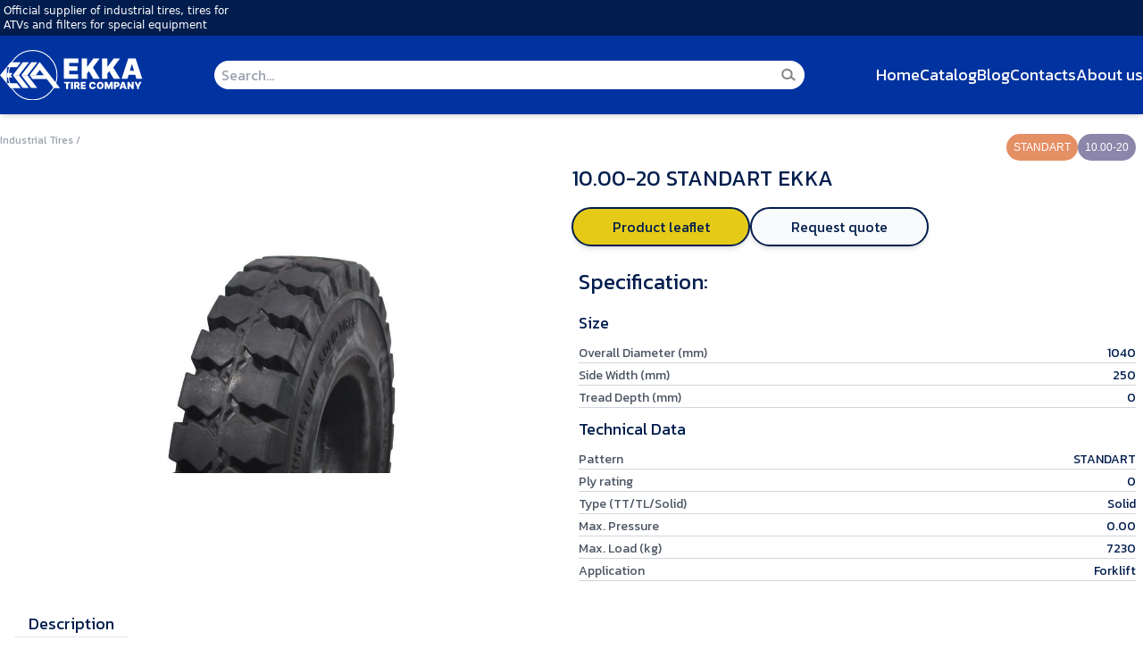

--- FILE ---
content_type: text/html; charset=utf-8
request_url: http://ekkatire.com/products/IT0039
body_size: 5296
content:


<!doctype html>
<html lang="en">
<head>
    <meta charset="UTF-8">
    <meta name="viewport"
          content="width=device-width, user-scalable=no, initial-scale=1.0, maximum-scale=1.0, minimum-scale=1.0">
    <meta http-equiv="X-UA-Compatible" content="ie=edge">
    <link rel="stylesheet" href="https://fonts.googleapis.com/css?family=Kanit">
    <link rel="shortcut icon" href="/static/images/favicon.svg" type="image/x-icon">
    <script src="/static/splide-4.1.3/dist/js/splide.min.js"></script>
    <link href=" /static/splide-4.1.3/dist/css/themes/splide-skyblue.min.css " rel="stylesheet">
    <link href="https://fonts.googleapis.com/css2?family=Material+Symbols+Outlined" rel="stylesheet" />
    <style>
        [x-cloak] {
            display: none !important;
        }
    </style>

    <link rel="stylesheet" href="/static/dist/custom_style.css">
    <link rel="stylesheet" href="/static/CACHE/css/output.7374ac38df31.css" type="text/css">

    <meta name="description" content="Enhance the efficiency of your Forklift with 10.00-20 0PR Solid STANDART tires. Rest assured, Ekka tires are meticulously engineered for optimal performance across diverse conditions.">
    <meta name="keywords" content="10.00-20 STANDART, ekka STANDART, ekka 10.00-20">

    <title>10.00-20 0PR Solid STANDART Tires | Ekka Tires for Forklift</title>
    <!-- Alpine Plugins -->
    <script type="text/javascript" src="https://cdn.jsdelivr.net/npm/lozad/dist/lozad.min.js"></script>
    <script defer src="https://cdn.jsdelivr.net/npm/@alpinejs/persist@3.x.x/dist/cdn.min.js"></script>
    <script defer src="https://cdn.jsdelivr.net/npm/alpinejs@3.x.x/dist/cdn.min.js"></script>
    

    <script src="/static/htmx.min.js"></script>

    <style>
        [x-cloak] {
            display: none !important;
        }
    </style>
</head>


<body class="flex min-h-screen flex-col min-w-screen">
<!-- Google !-->

<script async src="https://www.googletagmanager.com/gtag/js?id=G-227947GSV9"></script>
<script>
    window.dataLayer = window.dataLayer || [];
    function gtag(){dataLayer.push(arguments);}
    gtag('js', new Date());

    gtag('config', 'G-227947GSV9');
</script>
<!-- Yandex.Metrika counter -->
<script type="text/javascript" >
   (function(m,e,t,r,i,k,a){m[i]=m[i]||function(){(m[i].a=m[i].a||[]).push(arguments)};
   m[i].l=1*new Date();
   for (var j = 0; j < document.scripts.length; j++) {if (document.scripts[j].src === r) { return; }}
   k=e.createElement(t),a=e.getElementsByTagName(t)[0],k.async=1,k.src=r,a.parentNode.insertBefore(k,a)})
   (window, document, "script", "https://mc.yandex.ru/metrika/tag.js", "ym");

   ym(96557842, "init", {
        clickmap:true,
        trackLinks:true,
        accurateTrackBounce:true,
        webvisor:true
   });
</script>
<noscript><div><img src="https://mc.yandex.ru/watch/96557842" style="position:absolute; left:-9999px;" alt="" /></div></noscript>
<!-- /Yandex.Metrika counter -->


<div class="flex-1">
    

<div x-data="{mobileShow: $persist(false), searchBarShow: false}">

<style>
    .htmx-indicator{
        opacity:0;
        transition: opacity 500ms ease-in;
    }
    .htmx-request .htmx-indicator{
        opacity:1
    }
    .htmx-request.htmx-indicator{
        opacity:1
    }
</style>

    <nav class="sticky shadow-md flex-col flex top-0 z-50 bg-white">

        <div class="hidden md:block bg-custom-dark-blue">
            <div class="max-w-7xl flex mx-auto justify-between">
                <div class="text-white text-xs p-1">Official supplier of industrial tires, tires for <br> ATVs and filters
                    for special equipment
                </div>

            </div>
        </div>


        <div class="bg-custom-blue">
            <div class="max-w-7xl gap-3 flex mx-auto justify-between items-center">

                <div class="my-4">
                    <a href="/"><img class="w-40 md:block hidden" src="/static/images/logos/CIRCLE%20%2B%20EKKA%20%2B%20TIRE%20WHITE.svg" alt="logo"></a>
                    <a href="/"><img class="w-16 md:hidden" src="/static/images/logos/LOGO%20CIRCLE%20WHITE.svg" alt="logo"></a>
                </div>

                <div x-data="{searchField:''}"
                     class="grow hidden md:block px-20">
                    
                    
                    <div class=" mx-auto relative">
                        <form autocomplete="off">
                            <input type="hidden" name="csrfmiddlewaretoken" value="wo6dzOu8tJFzPkME4maRyF1B8O6FIlkcawNAFTYEsLyTDEseL2DPh5fCQXBGRdvR">
                            <label>
                                <input class=" font-kanit_normal px-2 py-1 w-full rounded-3xl outline-none form-control focus:outline-none"
                                       type="search"
                                       x-model="searchField"
                                       name="search" placeholder="Search..."
                                       hx-post="/htmx/search/"
                                       hx-trigger="keyup changed delay:500ms, search"
                                       hx-target="#search-results"

                                >
                                <img x-cloak x-show="searchField===''" class="absolute top-1/2 right-[10px] -translate-y-1/2 w-4 text-gray-50" src="/static/images/tmp.svg" alt="">
                            </label>
                        </form>
                        <div class="relative">
                            <div id="search-results" class="bg-white absolute rounded-2xl top-3 w-full"></div>
                        </div>
                    </div>
                </div>
                
                
                

                
                <div class="flex flex-row gap-5 text-sm md:text-lg items-center overflow-x-auto text-gray-50 font-kanit_normal w-full md:w-fit justify-around">
                    <a class=" nav_btn  group relative inline-block overflow-hidden  focus:outline-none "
                       href="/">
                       <span class="ease absolute left-0 bottom-0 h-0 w-0 border-t-2 border-white transition-all duration-200 group-hover:w-full"></span>
                        Home</a>
                    <a class=" nav_btn text-white  group relative inline-block overflow-hidden    focus:outline-none "
                       href="/catalog">
                        <span class="ease absolute left-0 bottom-0 h-0 w-0 border-t-2 border-white transition-all duration-200 group-hover:w-full"></span>
                        Catalog</a>


                    <a class="nav_btn  group relative inline-block overflow-hidden    focus:outline-none "
                       href="/blogs">
                        <span class="ease absolute left-0 bottom-0 h-0 w-0 border-t-2 border-white transition-all duration-200 group-hover:w-full"></span>
                        Blog </a>
                    <a class="nav_btn group relative inline-block overflow-hidden    focus:outline-none "
                       href="/contacts">
                        <span class="ease absolute left-0 bottom-0 h-0 w-0 border-t-2 border-white transition-all duration-200 group-hover:w-full"></span>
                        Contacts</a>
                    <a class="nav_btn group relative inline-block overflow-hidden   focus:outline-none "
                       href="/about">
                        <span class="ease absolute left-0 bottom-0 h-0 w-0 border-t-2 border-white transition-all duration-200 group-hover:w-full"></span>
                        About us</a>
                </div>
            </div>
        </div>
    </nav>
    <!-- Mobile search form -->
    <div class="flex md:hidden">
        <div class="flex w-full border">
            <div class="mx-auto w-full p-2">
                <form autocomplete="off">
                    <input type="hidden" name="csrfmiddlewaretoken" value="wo6dzOu8tJFzPkME4maRyF1B8O6FIlkcawNAFTYEsLyTDEseL2DPh5fCQXBGRdvR">
                    <label>
                        <input class="w-full text-center rounded-3xl outline-none form-control focus:outline-none"
                               type="search"
                               name="search" placeholder="Search..."
                               hx-post="/htmx/search/"
                               hx-trigger="keyup changed delay:500ms, search"
                               hx-target="#mob-search-results">
                    </label>
                </form>




                <div class="relative">
                    <div id="mob-search-results" class="bg-white absolute rounded-2xl top-3 w-full"></div>
                </div>
            </div>
        </div>

    </div>
</div>

<div class="px-5 lg:px-0">
    
    <div class="mx-auto mb-10 flex h-full max-w-7xl flex-col justify-around">
        <!-- Container -->
        <div class="flex flex-col md:flex-row w-full">
            <!-- Left Column -->
            <div class="mt-4 md:w-1/2 w-full">
                
                    
                        <span class="text-xs text-gray-400 font-kanit_normal">
                        <a href="/catalog/industrial-tires">Industrial Tires</a>
                            /</span>
                    
                
                <!-- Product Images !-->
                <div class="flex md:hidden m-2 gap-2 justify-end">
                    
                        
                            <a href="/catalog/industrial-tires/pattern/STANDART">
                                <span style="background-color: #E58F65" class="rounded-2xl hover:shadow-xl text-white p-2 text-xs  font-roboto">STANDART</span>
                            </a>
                        
                            <a href="/catalog/industrial-tires/size/10.00-20">
                                <span style="background-color: #8C86AA" class="rounded-2xl hover:shadow-xl text-white p-2 text-xs  font-roboto">10.00-20</span>
                            </a>
                        
                    
                </div>
                <div class=" rounded-xl p-12 items-center   h-5/6  w-4/5 flex mx-auto my-4 justify-center">
                    
<div x-data="{ activeSlide: 0, slideCount: 1 }" class="flex">
    <!-- Previous Button -->

    <template x-for="(image, index) in ['/media/items/images/QW7L9c010c19847ef4a5f9ed77557543f8bb.jpg']"
            :key="index">
        <img x-show="activeSlide === index" :src="image" alt="Product Image" class="object-contain mix-blend-multiply aspect-square w-[350px] ">

    </template>
    <!-- Next Button -->
    
</div>

                </div>
            </div>
            <!-- Right Column -->
            <div class="mt-4 w-full md:w-1/2">
                <div class="flex w-full flex-col">
                    <!-- tags -->
                    <div class="hidden md:flex m-2 gap-2 justify-end">
                        
                            
                                <a href="/catalog/industrial-tires/pattern/STANDART">
                                    <span style="background-color: #E58F65" class="rounded-2xl hover:shadow-lg text-white p-2 text-xs  font-roboto">STANDART</span>
                                </a>
                            
                                <a href="/catalog/industrial-tires/size/10.00-20">
                                    <span style="background-color: #8C86AA" class="rounded-2xl hover:shadow-lg text-white p-2 text-xs  font-roboto">10.00-20</span>
                                </a>
                            

                        
                    </div>
                    <!-- title -->
                    <div>
                        <h1 class="text-2xl text-custom-dark-blue md:text-start text-center font-kanit_normal">10.00-20 STANDART EKKA</h1>
                    </div>
                    <!-- Call to action -->
                    <div class="mt-4 flex justify-center md:justify-start gap-3">
                        <div>
                        <a href="/products/product_leaflet/916" class="product_btn">
                            Product leaflet
                        </a>
                        </div>
                        <a href="/contacts?product=916">
                            <div class="product_btn bg-gray-50">
                                Request quote
                            </div>
                        </a>
                    </div>
                    <!-- Specs -->
                    <div class="p-2">
                        <div>
                            <div class="mt-4 text-sm flex flex-col text-custom-dark-blue font-kanit_normal">
                                <h1 class="text-2xl mb-2">Specification:</h1>
                                
                                    
                                        <h1 class="font-kanit_normal my-2 bold text-lg text-custom-dark-blue">Size</h1>
                                            
                                                
                                                <div class="flex justify-between my-0.5 border-b border-gray-300">
                                                    <span class="text-gray-600">Overall Diameter (mm)</span>
                                                    <span class="text-custom-dark-blue">1040</span>
                                                </div>
                                                
                                            
                                                
                                                <div class="flex justify-between my-0.5 border-b border-gray-300">
                                                    <span class="text-gray-600">Side Width (mm)</span>
                                                    <span class="text-custom-dark-blue">250</span>
                                                </div>
                                                
                                            
                                                
                                                <div class="flex justify-between my-0.5 border-b border-gray-300">
                                                    <span class="text-gray-600">Tread Depth (mm)</span>
                                                    <span class="text-custom-dark-blue">0</span>
                                                </div>
                                                
                                            
                                    
                                        <h1 class="font-kanit_normal my-2 bold text-lg text-custom-dark-blue">Technical Data</h1>
                                            
                                                
                                                <div class="flex justify-between my-0.5 border-b border-gray-300">
                                                    <span class="text-gray-600">Pattern</span>
                                                    <span class="text-custom-dark-blue">STANDART</span>
                                                </div>
                                                
                                            
                                                
                                                <div class="flex justify-between my-0.5 border-b border-gray-300">
                                                    <span class="text-gray-600">Ply rating</span>
                                                    <span class="text-custom-dark-blue">0</span>
                                                </div>
                                                
                                            
                                                
                                                <div class="flex justify-between my-0.5 border-b border-gray-300">
                                                    <span class="text-gray-600">Type (TT/TL/Solid)</span>
                                                    <span class="text-custom-dark-blue">Solid</span>
                                                </div>
                                                
                                            
                                                
                                                <div class="flex justify-between my-0.5 border-b border-gray-300">
                                                    <span class="text-gray-600">Max. Pressure</span>
                                                    <span class="text-custom-dark-blue">0.00</span>
                                                </div>
                                                
                                            
                                                
                                                <div class="flex justify-between my-0.5 border-b border-gray-300">
                                                    <span class="text-gray-600">Max. Load (kg)</span>
                                                    <span class="text-custom-dark-blue">7230</span>
                                                </div>
                                                
                                            
                                                
                                            
                                                
                                            
                                                
                                                <div class="flex justify-between my-0.5 border-b border-gray-300">
                                                    <span class="text-gray-600">Application</span>
                                                    <span class="text-custom-dark-blue">Forklift</span>
                                                </div>
                                                
                                            
                                    
                                

                            </div>

                        </div>
                    </div>
                </div>
            </div>
        </div>

        <!-- Bottom Container -->
        
            <div class="my-4">
    <div class="bold font-kanit_normal rounded-2xl text-custom-dark-blue text-lg md:px-4 py-2">
        <h2 class="border-b w-fit px-4"> Description    </h2>
        </div>
</div>
<div>

    <style>
        .description > h2 {
            font-size: 1.5rem;
            margin-bottom: 10px;
        }
    </style>
    <div class=" description px-2 md:px-4 py-2 text-custom-dark-blue font-kanit_normal">
        <h2>EKKA Standart Pattern</h2>
<ul>
  <li>The complete range of EKKA solid forklift tires' sizes shares a uniform tread pattern, irrespective of the model. The extensive contact area ensures the loader's stability during operation while the tread blocks featuring numerous sharp edges guarantee high traction performance.</li>
</ul>
    </div>
</div>
        
    </div>

</div>
</div>

<footer class="hidden mx-auto md:flex w-full flex-col justify-around text-base text-white bg-custom-dark-blue pt-5 mt-section">

    <!-- Footer Start 2 cols-->
    <div class="mx-auto flex max-w-7xl justify-between border-b pb-5 w-full">
        <div class="m-2 flex flex-col justify-around pr-5">
            <img class="w-80" src="/static/images/logos/CIRCLE%20%2B%20EKKA%20%2B%20TIRE%20WHITE.svg" alt="">

            <div class="text-white text-sm text-center p-1">
                <div >Official supplier of industrial tires, tires for</div>
                <div> ATVs and filters for special equipment </div>
            </div>

        </div>
        <div class="m-2">
            <div class="flex flex-col min-w-[32ch]  gap-4">
                <h3 class="font-bold text-base">Our Products</h3>
                <a class="transition-all duration-300 hover:font-bold" href="/catalog/industrial-tires">Tires for special equipment</a>
                <a class="transition-all duration-300 hover:font-bold" href="/catalog/atv-tires">Tires for special ATV</a>
                <a class="transition-all duration-300 hover:font-bold" href="/catalog/industrial-rims">Steel Rims for special equipment</a>
                <a class="transition-all duration-300 hover:font-bold" href="/catalog/filters">Filters</a>
                <a class="transition-all duration-300 hover:font-bold" href="/catalog/tubes">Tubes</a>
            </div>
        </div>
        <div class="m-2 flex flex-col justify-start gap-4 min-w-[20ch]">
            <h3 class="font-bold text-base">Our Company</h3>
            <a  class="transition-all duration-300 hover:font-bold"  href="#">About us</a>

            <a  class="transition-all duration-300 hover:font-bold"  href="/blogs">Blog</a>
        </div>
        <div class="m-2 flex flex-col justify-start gap-4 max-w-[38ch]">
            <h3 class="font-bold text-base">Contacts</h3>
            <p>Address:
                Villardczyków 10/64, 02-793 Warszawa Poland, Warsaw
            </p>
            <a href="#">Phone: +48 22 427 57 32</a>
            <a href="#">E-mail: <span class="__cf_email__" data-cfemail="31545a5a504558435442585f4571565c50585d1f525e5c">[email&#160;protected]</span></a>
        </div>
    </div>


    <!-- Footer second col-->
    <div class="mx-auto w-full max-w-7xl bg-custom-dark-blue">
        <div class="flex items-center justify-between pt-4 pb-5">
            <!-- footer subscribe -->
            <form hx-select="#subscribed" hx-post="/subscriptions/create">

                <div x-data="{ email: '' }" class="flex h-full self-center items-center gap-3">
                    <input type="hidden" name="csrfmiddlewaretoken" value="wo6dzOu8tJFzPkME4maRyF1B8O6FIlkcawNAFTYEsLyTDEseL2DPh5fCQXBGRdvR">
                    <label for="subscribe">
                        <input x-model="email" class="rounded-3xl border p-2 px-4 bg-custom-dark-blue w-64 text-base" placeholder="Enter your email.." name="email" type="email">
                    </label>
                    <input type="submit" :disabled="!email" class="rounded-3xl border my-2 mr-4 w-40 font-kanit_normal text-lg bg-white p-1 text-custom-dark-blue" value="Subscribe"></input>
                </div>
            </form>
            <!-- footer social -->
            <div class="flex h-full justify-center items-center gap-x-6 self-center">
                <img class="" src="/static/images/insta_logo.svg" alt="">
                <img class="" src="/static/images/tg_logo.svg" alt="">
                <img class="" src="/static/images/youtube_logo.svg" alt="">
            </div>
        </div>
    </div>

</footer>
<script data-cfasync="false" src="/cdn-cgi/scripts/5c5dd728/cloudflare-static/email-decode.min.js"></script><script src="/static/script.js"></script>

    <script defer src="https://live-chat.johnmcway.website/livechat/client?domain=ekkatire.com"></script>

<script defer src="https://static.cloudflareinsights.com/beacon.min.js/vcd15cbe7772f49c399c6a5babf22c1241717689176015" integrity="sha512-ZpsOmlRQV6y907TI0dKBHq9Md29nnaEIPlkf84rnaERnq6zvWvPUqr2ft8M1aS28oN72PdrCzSjY4U6VaAw1EQ==" data-cf-beacon='{"version":"2024.11.0","token":"f88d72509c0b483a96b85aed27266b9e","r":1,"server_timing":{"name":{"cfCacheStatus":true,"cfEdge":true,"cfExtPri":true,"cfL4":true,"cfOrigin":true,"cfSpeedBrain":true},"location_startswith":null}}' crossorigin="anonymous"></script>
</body>
</html>


--- FILE ---
content_type: text/css
request_url: http://ekkatire.com/static/dist/custom_style.css
body_size: 459
content:
/*.htmx-request{*/
/*    background-color: #446CB9;*/
/*    color: white;*/
/*    border-radius: 5px;*/
/*    padding: 5px;*/
/*    margin: 5px;*/
/*}*/


#loading {
    height: 1px;
    width: 1px;
    margin: 0 auto;
    display: none;

}

.htmx-request#loading {
    width: 48px;
    height: 48px;
    border-radius: 50%;
    flex: 0 0 100%;
    position: relative;
    /*border: 3px solid;*/
    /*border-color: #FFF #FFF transparent;*/
    box-sizing: border-box;
    animation: rotation 1s linear infinite;
}

.htmx-request#loading::after {
    content: '';
    box-sizing: border-box;
    position: absolute;
    left: 0;
    right: 0;
    top: 0;
    bottom: 0;
    margin: auto;
    border: 3px solid;
    border-color: transparent #FF3D00 #FF3D00;
    width: 24px;
    height: 24px;
    border-radius: 50%;
    animation: rotationBack 0.5s linear infinite;
    transform-origin: center center;
}

@keyframes rotation {
    0% {
        transform: rotate(0deg);
    }
    100% {
        transform: rotate(360deg);
    }
}

@keyframes rotationBack {
    0% {
        transform: rotate(0deg);
    }
    100% {
        transform: rotate(-360deg);
    }
}


--- FILE ---
content_type: image/svg+xml
request_url: http://ekkatire.com/static/images/youtube_logo.svg
body_size: 804
content:
<svg fill="none" height="30" viewBox="0 0 31 30" width="31" xmlns="http://www.w3.org/2000/svg" xmlns:xlink="http://www.w3.org/1999/xlink"><clipPath id="a"><path d="m0 0h31v30h-31z"/></clipPath><g clip-path="url(#a)"><path d="m15.5988 3.74805h.1725c1.5926.00562 9.6623.06187 11.8381.62812.6577.17282 1.2571.50967 1.7382.97689.4811.46723.8271 1.04846 1.0033 1.68561.1957.7125.3333 1.65563.4263 2.62875l.0194.195.0426.48748.0155.195c.1259 1.7138.1414 3.3188.1434 3.6694v.1406c-.002.3638-.0194 2.0775-.1589 3.8625l-.0155.1969-.0175.195c-.0968 1.0725-.2402 2.1375-.4553 2.9212-.1757.6375-.5215 1.219-1.0026 1.6863-.4812.4673-1.0809.804-1.7389.9763-2.2475.585-10.79.6262-11.9738.6281h-.2751c-.5987 0-3.0748-.0113-5.67106-.0975l-.32938-.0113-.16856-.0075-.33131-.0131-.33132-.0131c-2.15062-.0919-4.19856-.24-5.14212-.4875-.6578-.1722-1.25731-.5086-1.73847-.9755-.48116-.467-.827077-1.0481-1.003092-1.6852-.215063-.7818-.358438-1.8487-.455313-2.9212l-.0155-.1969-.0155-.195c-.0956203-1.2705-.1486065-2.5436-.158875-3.8175v-.2306c.003875-.4031.019375-1.7963.124-3.3338l.013563-.1931.005812-.0975.0155-.195.042625-.48748.019375-.195c.093-.97312.230562-1.91812.42625-2.62875.175719-.63741.521505-1.21892 1.002685-1.68622s1.08084-.80398 1.73888-.97628c.94356-.24375 2.9915-.39375 5.14212-.4875l.32938-.01312.33325-.01125.16662-.00563.33131-.01312c1.84393-.05743 3.68863-.0893 5.53353-.09563h.3739zm-3.1988 6.01875v9.0338l8.0542-4.5151z" fill="#fff"/></g></svg>

--- FILE ---
content_type: image/svg+xml
request_url: http://ekkatire.com/static/images/insta_logo.svg
body_size: 1344
content:
<svg fill="none" height="27" viewBox="0 0 27 27" width="27" xmlns="http://www.w3.org/2000/svg"><path d="m14.8878.00166098c.9851-.00378017 1.9702.00612054 2.955.02969912l.2619.0094496c.3024.0107996.6007.0242991.9611.0404986 1.4364.0674977 2.4164.2942907 3.2763.6277287.891.342893 1.6416.807273 2.3921 1.557843.6863.67445 1.2174 1.49028 1.5565 2.39077.3334.85992.5602 1.84134.6277 3.27769.0162.35909.0297.65878.0405.96117l.0081.26189c.024.9844.0343 1.969.031 2.9537l.0014 1.0071v1.7684c.0033.9851-.007 1.9702-.0311 2.9551l-.0081.2618c-.0108.3024-.0243.6008-.0405.9612-.0674 1.4364-.2969 2.4164-.629 3.2763-.338.9015-.8692 1.718-1.5565 2.3922-.675.6862-1.4912 1.2173-2.3921 1.5565-.8599.3334-1.8399.5602-3.2763.6277-.3604.0162-.6587.0297-.9611.0405l-.2619.0081c-.9848.024-1.9699.0343-2.955.031l-1.007.0014h-1.7671c-.9851.0033-1.9702-.007-2.95499-.0311l-.26189-.0081c-.32046-.0116-.64085-.0251-.96115-.0405-1.43632-.0675-2.41637-.2969-3.27763-.629-.90083-.3384-1.71679-.8696-2.39073-1.5565-.68705-.6746-1.21868-1.491-1.557817-2.3922-.333433-.8599-.560222-1.8399-.6277183-3.2763-.0150343-.3203-.0285337-.6407-.0404979-.9612l-.0067495-.2618c-.02488787-.9849-.03613851-1.97-.03374839-2.9551v-2.7755c-.00376761-.9847.00613294-1.9693.02969859-2.9537l.0094495-.26189c.0107994-.30239.0242987-.60208.0404978-.96117.0674962-1.4377.2942852-2.41642.6277172-3.27769.339338-.90093.872008-1.71654 1.560518-2.38942.67348-.68746 1.48892-1.21958 2.38938-1.559193.86126-.333438 1.83996-.560231 3.27763-.6277287l.96115-.0404986.26189-.0067496c.98439-.02487585 1.96899-.03612668 2.95369-.03374898zm-1.3877 6.74976902c-.8943-.01265-1.7823.15258-2.6122.48608-.8299.33349-1.58523.82861-2.22212 1.45658-.6369.62796-1.14265 1.37621-1.48784 2.20141-.3452.8251-.52296 1.7106-.52296 2.605 0 .8945.17776 1.78.52296 2.6051.34519.8251.85094 1.5734 1.48784 2.2014.63689.6279 1.39222 1.123 2.22212 1.4565s1.7179.4988 2.6122.4861c1.7901 0 3.5069-.7111 4.7727-1.9769 1.2658-1.2659 1.9769-2.9827 1.9769-4.7728 0-1.7902-.7111-3.50703-1.9769-4.77286-1.2658-1.26582-2.9826-1.97561-4.7727-1.97561zm0 2.69991c.5379-.00991 1.0725.08747 1.5724.28647s.9551.49559 1.3391.87249.689.8266.8972 1.3227c.2083.4961.3156 1.0288.3157 1.5668.0001.5381-.1071 1.0708-.3151 1.567-.2081.4962-.513.9459-.8968 1.3229-.3839.3771-.839.6739-1.3389.873-.4998.1992-1.0343.2967-1.5723.287-1.074 0-2.1041-.4267-2.8636-1.1862-.75948-.7595-1.18616-1.7896-1.18616-2.8636 0-1.0741.42668-2.1042 1.18616-2.8637.7595-.75953 1.7896-1.18621 2.8636-1.18621zm7.0871-4.72484c-.4355.01743-.8473.2027-1.1493.51699-.302.3143-.4706.73325-.4706 1.1691 0 .43586.1686.8548.4706 1.1691s.7138.49956 1.1493.517c.4476 0 .8768-.17779 1.1932-.49425.3165-.31645.4942-.74566.4942-1.1932 0-.44753-.1777-.87674-.4942-1.1932-.3164-.31646-.7456-.49424-1.1932-.49424z" fill="#fff"/></svg>

--- FILE ---
content_type: image/svg+xml
request_url: http://ekkatire.com/static/images/logos/LOGO%20CIRCLE%20WHITE.svg
body_size: 387
content:
<svg fill="none" height="1030" viewBox="0 0 1247 1030" width="1247" xmlns="http://www.w3.org/2000/svg"><circle cx="678" cy="515" r="505" stroke="#fff" stroke-width="20"/><g fill="#fff"><path d="m825.5 247v162.5l-82 105h-129z"/><path d="m0 514 144.75-173.205v346.41z"/><path d="m144 468h115l-34.5 47.5 34.5 47.5h-115z"/><path d="m215.994 252h213l-72 98h-219.857z"/><path d="m351.5 681h-211.5l74.647 98h213.853z"/><path d="m473 252h127l-207 264h-127z"/><path d="m648 252h127l-207 264h-127z"/><path d="m441 516h127.5l206 262h-126.5z"/><path d="m266 516h127.5l206 262h-126.5z"/><path d="m614.5 514.5 304.315-.5 68.64 77-313.955 1z"/><path d="m763.002 330.498 62.64-82.865 419.858 531.867h-127z"/></g></svg>

--- FILE ---
content_type: image/svg+xml
request_url: http://ekkatire.com/static/images/tg_logo.svg
body_size: 498
content:
<svg fill="none" height="32" viewBox="0 0 32 32" width="32" xmlns="http://www.w3.org/2000/svg" xmlns:xlink="http://www.w3.org/1999/xlink"><clipPath id="a"><path d="m0 0h32v32h-32z"/></clipPath><g clip-path="url(#a)"><path clip-rule="evenodd" d="m26.3693 5.90662c.3295-.13868.6902-.18651 1.0444-.13851.3543.048.6892.19007.9699.41142.2807.22136.4969.51391.6262.8472s.1669.69514.1089 1.04789l-3.024 18.34268c-.2934 1.7693-2.2347 2.784-3.8574 1.9027-1.3573-.7374-3.3733-1.8734-5.1866-3.0587-.9067-.5933-3.684-2.4933-3.3427-3.8453.2933-1.156 4.96-5.5 7.6267-8.0827 1.0466-1.0147.5693-1.6-.6667-.6667-3.0707 2.3174-7.9973 5.8414-9.6267 6.8334-1.43731.8746-2.18665 1.024-3.08265.8746-1.63466-.272-3.15066-.6933-4.388-1.2066-1.672-.6934-1.59066-2.992-.00133-3.6614z" fill="#fff" fill-rule="evenodd"/></g></svg>

--- FILE ---
content_type: application/javascript; charset=utf-8
request_url: http://ekkatire.com/static/htmx.min.js
body_size: 17813
content:
(function (e, t) {
  if (typeof define === "function" && define.amd) {
    define([], t);
  } else if (typeof module === "object" && module.exports) {
    module.exports = t();
  } else {
    e.htmx = e.htmx || t();
  }
})(typeof self !== "undefined" ? self : this, function () {
  return (function () {
    "use strict";
    var G = {
      onLoad: t,
      process: Nt,
      on: le,
      off: ue,
      trigger: oe,
      ajax: xr,
      find: b,
      findAll: f,
      closest: d,
      values: function (e, t) {
        var r = er(e, t || "post");
        return r.values;
      },
      remove: U,
      addClass: B,
      removeClass: n,
      toggleClass: V,
      takeClass: j,
      defineExtension: Cr,
      removeExtension: Rr,
      logAll: X,
      logNone: F,
      logger: null,
      config: {
        historyEnabled: true,
        historyCacheSize: 10,
        refreshOnHistoryMiss: false,
        defaultSwapStyle: "innerHTML",
        defaultSwapDelay: 0,
        defaultSettleDelay: 20,
        includeIndicatorStyles: true,
        indicatorClass: "htmx-indicator",
        requestClass: "htmx-request",
        addedClass: "htmx-added",
        settlingClass: "htmx-settling",
        swappingClass: "htmx-swapping",
        allowEval: true,
        inlineScriptNonce: "",
        attributesToSettle: ["class", "style", "width", "height"],
        withCredentials: false,
        timeout: 0,
        wsReconnectDelay: "full-jitter",
        wsBinaryType: "blob",
        disableSelector: "[hx-disable], [data-hx-disable]",
        useTemplateFragments: false,
        scrollBehavior: "smooth",
        defaultFocusScroll: false,
        getCacheBusterParam: false,
        globalViewTransitions: false,
        methodsThatUseUrlParams: ["get"],
      },
      parseInterval: v,
      _: e,
      createEventSource: function (e) {
        return new EventSource(e, { withCredentials: true });
      },
      createWebSocket: function (e) {
        var t = new WebSocket(e, []);
        t.binaryType = G.config.wsBinaryType;
        return t;
      },
      version: "1.9.4",
    };
    var C = {
      addTriggerHandler: bt,
      bodyContains: re,
      canAccessLocalStorage: M,
      findThisElement: he,
      filterValues: ar,
      hasAttribute: o,
      getAttributeValue: Z,
      getClosestAttributeValue: Y,
      getClosestMatch: c,
      getExpressionVars: gr,
      getHeaders: ir,
      getInputValues: er,
      getInternalData: ee,
      getSwapSpecification: sr,
      getTriggerSpecs: Ge,
      getTarget: de,
      makeFragment: l,
      mergeObjects: ne,
      makeSettleInfo: S,
      oobSwap: me,
      querySelectorExt: ie,
      selectAndSwap: De,
      settleImmediately: Wt,
      shouldCancel: Qe,
      triggerEvent: oe,
      triggerErrorEvent: ae,
      withExtensions: w,
    };
    var R = ["get", "post", "put", "delete", "patch"];
    var O = R.map(function (e) {
      return "[hx-" + e + "], [data-hx-" + e + "]";
    }).join(", ");
    function v(e) {
      if (e == undefined) {
        return undefined;
      }
      if (e.slice(-2) == "ms") {
        return parseFloat(e.slice(0, -2)) || undefined;
      }
      if (e.slice(-1) == "s") {
        return parseFloat(e.slice(0, -1)) * 1e3 || undefined;
      }
      if (e.slice(-1) == "m") {
        return parseFloat(e.slice(0, -1)) * 1e3 * 60 || undefined;
      }
      return parseFloat(e) || undefined;
    }
    function J(e, t) {
      return e.getAttribute && e.getAttribute(t);
    }
    function o(e, t) {
      return (
        e.hasAttribute && (e.hasAttribute(t) || e.hasAttribute("data-" + t))
      );
    }
    function Z(e, t) {
      return J(e, t) || J(e, "data-" + t);
    }
    function u(e) {
      return e.parentElement;
    }
    function K() {
      return document;
    }
    function c(e, t) {
      while (e && !t(e)) {
        e = u(e);
      }
      return e ? e : null;
    }
    function T(e, t, r) {
      var n = Z(t, r);
      var i = Z(t, "hx-disinherit");
      if (e !== t && i && (i === "*" || i.split(" ").indexOf(r) >= 0)) {
        return "unset";
      } else {
        return n;
      }
    }
    function Y(t, r) {
      var n = null;
      c(t, function (e) {
        return (n = T(t, e, r));
      });
      if (n !== "unset") {
        return n;
      }
    }
    function h(e, t) {
      var r =
        e.matches ||
        e.matchesSelector ||
        e.msMatchesSelector ||
        e.mozMatchesSelector ||
        e.webkitMatchesSelector ||
        e.oMatchesSelector;
      return r && r.call(e, t);
    }
    function q(e) {
      var t = /<([a-z][^\/\0>\x20\t\r\n\f]*)/i;
      var r = t.exec(e);
      if (r) {
        return r[1].toLowerCase();
      } else {
        return "";
      }
    }
    function i(e, t) {
      var r = new DOMParser();
      var n = r.parseFromString(e, "text/html");
      var i = n.body;
      while (t > 0) {
        t--;
        i = i.firstChild;
      }
      if (i == null) {
        i = K().createDocumentFragment();
      }
      return i;
    }
    function H(e) {
      return e.match(/<body/);
    }
    function l(e) {
      var t = !H(e);
      if (G.config.useTemplateFragments && t) {
        var r = i("<body><template>" + e + "</template></body>", 0);
        return r.querySelector("template").content;
      } else {
        var n = q(e);
        switch (n) {
          case "thead":
          case "tbody":
          case "tfoot":
          case "colgroup":
          case "caption":
            return i("<table>" + e + "</table>", 1);
          case "col":
            return i("<table><colgroup>" + e + "</colgroup></table>", 2);
          case "tr":
            return i("<table><tbody>" + e + "</tbody></table>", 2);
          case "td":
          case "th":
            return i("<table><tbody><tr>" + e + "</tr></tbody></table>", 3);
          case "script":
            return i("<div>" + e + "</div>", 1);
          default:
            return i(e, 0);
        }
      }
    }
    function Q(e) {
      if (e) {
        e();
      }
    }
    function L(e, t) {
      return Object.prototype.toString.call(e) === "[object " + t + "]";
    }
    function A(e) {
      return L(e, "Function");
    }
    function N(e) {
      return L(e, "Object");
    }
    function ee(e) {
      var t = "htmx-internal-data";
      var r = e[t];
      if (!r) {
        r = e[t] = {};
      }
      return r;
    }
    function I(e) {
      var t = [];
      if (e) {
        for (var r = 0; r < e.length; r++) {
          t.push(e[r]);
        }
      }
      return t;
    }
    function te(e, t) {
      if (e) {
        for (var r = 0; r < e.length; r++) {
          t(e[r]);
        }
      }
    }
    function k(e) {
      var t = e.getBoundingClientRect();
      var r = t.top;
      var n = t.bottom;
      return r < window.innerHeight && n >= 0;
    }
    function re(e) {
      if (e.getRootNode && e.getRootNode() instanceof window.ShadowRoot) {
        return K().body.contains(e.getRootNode().host);
      } else {
        return K().body.contains(e);
      }
    }
    function P(e) {
      return e.trim().split(/\s+/);
    }
    function ne(e, t) {
      for (var r in t) {
        if (t.hasOwnProperty(r)) {
          e[r] = t[r];
        }
      }
      return e;
    }
    function y(e) {
      try {
        return JSON.parse(e);
      } catch (e) {
        x(e);
        return null;
      }
    }
    function M() {
      var e = "htmx:localStorageTest";
      try {
        localStorage.setItem(e, e);
        localStorage.removeItem(e);
        return true;
      } catch (e) {
        return false;
      }
    }
    function D(t) {
      try {
        var e = new URL(t);
        if (e) {
          t = e.pathname + e.search;
        }
        if (!t.match("^/$")) {
          t = t.replace(/\/+$/, "");
        }
        return t;
      } catch (e) {
        return t;
      }
    }
    function e(e) {
      return hr(K().body, function () {
        return eval(e);
      });
    }
    function t(t) {
      var e = G.on("htmx:load", function (e) {
        t(e.detail.elt);
      });
      return e;
    }
    function X() {
      G.logger = function (e, t, r) {
        if (console) {
          console.log(t, e, r);
        }
      };
    }
    function F() {
      G.logger = null;
    }
    function b(e, t) {
      if (t) {
        return e.querySelector(t);
      } else {
        return b(K(), e);
      }
    }
    function f(e, t) {
      if (t) {
        return e.querySelectorAll(t);
      } else {
        return f(K(), e);
      }
    }
    function U(e, t) {
      e = s(e);
      if (t) {
        setTimeout(function () {
          U(e);
          e = null;
        }, t);
      } else {
        e.parentElement.removeChild(e);
      }
    }
    function B(e, t, r) {
      e = s(e);
      if (r) {
        setTimeout(function () {
          B(e, t);
          e = null;
        }, r);
      } else {
        e.classList && e.classList.add(t);
      }
    }
    function n(e, t, r) {
      e = s(e);
      if (r) {
        setTimeout(function () {
          n(e, t);
          e = null;
        }, r);
      } else {
        if (e.classList) {
          e.classList.remove(t);
          if (e.classList.length === 0) {
            e.removeAttribute("class");
          }
        }
      }
    }
    function V(e, t) {
      e = s(e);
      e.classList.toggle(t);
    }
    function j(e, t) {
      e = s(e);
      te(e.parentElement.children, function (e) {
        n(e, t);
      });
      B(e, t);
    }
    function d(e, t) {
      e = s(e);
      if (e.closest) {
        return e.closest(t);
      } else {
        do {
          if (e == null || h(e, t)) {
            return e;
          }
        } while ((e = e && u(e)));
        return null;
      }
    }
    function r(e) {
      var t = e.trim();
      if (t.startsWith("<") && t.endsWith("/>")) {
        return t.substring(1, t.length - 2);
      } else {
        return t;
      }
    }
    function W(e, t) {
      if (t.indexOf("closest ") === 0) {
        return [d(e, r(t.substr(8)))];
      } else if (t.indexOf("find ") === 0) {
        return [b(e, r(t.substr(5)))];
      } else if (t.indexOf("next ") === 0) {
        return [_(e, r(t.substr(5)))];
      } else if (t.indexOf("previous ") === 0) {
        return [z(e, r(t.substr(9)))];
      } else if (t === "document") {
        return [document];
      } else if (t === "window") {
        return [window];
      } else {
        return K().querySelectorAll(r(t));
      }
    }
    var _ = function (e, t) {
      var r = K().querySelectorAll(t);
      for (var n = 0; n < r.length; n++) {
        var i = r[n];
        if (i.compareDocumentPosition(e) === Node.DOCUMENT_POSITION_PRECEDING) {
          return i;
        }
      }
    };
    var z = function (e, t) {
      var r = K().querySelectorAll(t);
      for (var n = r.length - 1; n >= 0; n--) {
        var i = r[n];
        if (i.compareDocumentPosition(e) === Node.DOCUMENT_POSITION_FOLLOWING) {
          return i;
        }
      }
    };
    function ie(e, t) {
      if (t) {
        return W(e, t)[0];
      } else {
        return W(K().body, e)[0];
      }
    }
    function s(e) {
      if (L(e, "String")) {
        return b(e);
      } else {
        return e;
      }
    }
    function $(e, t, r) {
      if (A(t)) {
        return { target: K().body, event: e, listener: t };
      } else {
        return { target: s(e), event: t, listener: r };
      }
    }
    function le(t, r, n) {
      Tr(function () {
        var e = $(t, r, n);
        e.target.addEventListener(e.event, e.listener);
      });
      var e = A(r);
      return e ? r : n;
    }
    function ue(t, r, n) {
      Tr(function () {
        var e = $(t, r, n);
        e.target.removeEventListener(e.event, e.listener);
      });
      return A(r) ? r : n;
    }
    var fe = K().createElement("output");
    function ce(e, t) {
      var r = Y(e, t);
      if (r) {
        if (r === "this") {
          return [he(e, t)];
        } else {
          var n = W(e, r);
          if (n.length === 0) {
            x('The selector "' + r + '" on ' + t + " returned no matches!");
            return [fe];
          } else {
            return n;
          }
        }
      }
    }
    function he(e, t) {
      return c(e, function (e) {
        return Z(e, t) != null;
      });
    }
    function de(e) {
      var t = Y(e, "hx-target");
      if (t) {
        if (t === "this") {
          return he(e, "hx-target");
        } else {
          return ie(e, t);
        }
      } else {
        var r = ee(e);
        if (r.boosted) {
          return K().body;
        } else {
          return e;
        }
      }
    }
    function ve(e) {
      var t = G.config.attributesToSettle;
      for (var r = 0; r < t.length; r++) {
        if (e === t[r]) {
          return true;
        }
      }
      return false;
    }
    function ge(t, r) {
      te(t.attributes, function (e) {
        if (!r.hasAttribute(e.name) && ve(e.name)) {
          t.removeAttribute(e.name);
        }
      });
      te(r.attributes, function (e) {
        if (ve(e.name)) {
          t.setAttribute(e.name, e.value);
        }
      });
    }
    function pe(e, t) {
      var r = Or(t);
      for (var n = 0; n < r.length; n++) {
        var i = r[n];
        try {
          if (i.isInlineSwap(e)) {
            return true;
          }
        } catch (e) {
          x(e);
        }
      }
      return e === "outerHTML";
    }
    function me(e, i, a) {
      var t = "#" + J(i, "id");
      var o = "outerHTML";
      if (e === "true") {
      } else if (e.indexOf(":") > 0) {
        o = e.substr(0, e.indexOf(":"));
        t = e.substr(e.indexOf(":") + 1, e.length);
      } else {
        o = e;
      }
      var r = K().querySelectorAll(t);
      if (r) {
        te(r, function (e) {
          var t;
          var r = i.cloneNode(true);
          t = K().createDocumentFragment();
          t.appendChild(r);
          if (!pe(o, e)) {
            t = r;
          }
          var n = { shouldSwap: true, target: e, fragment: t };
          if (!oe(e, "htmx:oobBeforeSwap", n)) return;
          e = n.target;
          if (n["shouldSwap"]) {
            Pe(o, e, e, t, a);
          }
          te(a.elts, function (e) {
            oe(e, "htmx:oobAfterSwap", n);
          });
        });
        i.parentNode.removeChild(i);
      } else {
        i.parentNode.removeChild(i);
        ae(K().body, "htmx:oobErrorNoTarget", { content: i });
      }
      return e;
    }
    function xe(e, t, r) {
      var n = Y(e, "hx-select-oob");
      if (n) {
        var i = n.split(",");
        for (let e = 0; e < i.length; e++) {
          var a = i[e].split(":", 2);
          var o = a[0].trim();
          if (o.indexOf("#") === 0) {
            o = o.substring(1);
          }
          var s = a[1] || "true";
          var l = t.querySelector("#" + o);
          if (l) {
            me(s, l, r);
          }
        }
      }
      te(f(t, "[hx-swap-oob], [data-hx-swap-oob]"), function (e) {
        var t = Z(e, "hx-swap-oob");
        if (t != null) {
          me(t, e, r);
        }
      });
    }
    function ye(e) {
      te(f(e, "[hx-preserve], [data-hx-preserve]"), function (e) {
        var t = Z(e, "id");
        var r = K().getElementById(t);
        if (r != null) {
          e.parentNode.replaceChild(r, e);
        }
      });
    }
    function be(o, e, s) {
      te(e.querySelectorAll("[id]"), function (e) {
        var t = J(e, "id");
        if (t && t.length > 0) {
          var r = t.replace("'", "\\'");
          var n = e.tagName.replace(":", "\\:");
          var i = o.querySelector(n + "[id='" + r + "']");
          if (i && i !== o) {
            var a = e.cloneNode();
            ge(e, i);
            s.tasks.push(function () {
              ge(e, a);
            });
          }
        }
      });
    }
    function we(e) {
      return function () {
        n(e, G.config.addedClass);
        Nt(e);
        St(e);
        Se(e);
        oe(e, "htmx:load");
      };
    }
    function Se(e) {
      var t = "[autofocus]";
      var r = h(e, t) ? e : e.querySelector(t);
      if (r != null) {
        r.focus();
      }
    }
    function a(e, t, r, n) {
      be(e, r, n);
      while (r.childNodes.length > 0) {
        var i = r.firstChild;
        B(i, G.config.addedClass);
        e.insertBefore(i, t);
        if (i.nodeType !== Node.TEXT_NODE && i.nodeType !== Node.COMMENT_NODE) {
          n.tasks.push(we(i));
        }
      }
    }
    function Ee(e, t) {
      var r = 0;
      while (r < e.length) {
        t = ((t << 5) - t + e.charCodeAt(r++)) | 0;
      }
      return t;
    }
    function Ce(e) {
      var t = 0;
      if (e.attributes) {
        for (var r = 0; r < e.attributes.length; r++) {
          var n = e.attributes[r];
          if (n.value) {
            t = Ee(n.name, t);
            t = Ee(n.value, t);
          }
        }
      }
      return t;
    }
    function Re(t) {
      var r = ee(t);
      if (r.onHandlers) {
        for (let e = 0; e < r.onHandlers.length; e++) {
          const n = r.onHandlers[e];
          t.removeEventListener(n.event, n.listener);
        }
        delete r.onHandlers;
      }
    }
    function Oe(e) {
      var t = ee(e);
      if (t.timeout) {
        clearTimeout(t.timeout);
      }
      if (t.webSocket) {
        t.webSocket.close();
      }
      if (t.sseEventSource) {
        t.sseEventSource.close();
      }
      if (t.listenerInfos) {
        te(t.listenerInfos, function (e) {
          if (e.on) {
            e.on.removeEventListener(e.trigger, e.listener);
          }
        });
      }
      if (t.initHash) {
        t.initHash = null;
      }
      Re(e);
    }
    function g(e) {
      oe(e, "htmx:beforeCleanupElement");
      Oe(e);
      if (e.children) {
        te(e.children, function (e) {
          g(e);
        });
      }
    }
    function Te(t, e, r) {
      if (t.tagName === "BODY") {
        return Ie(t, e, r);
      } else {
        var n;
        var i = t.previousSibling;
        a(u(t), t, e, r);
        if (i == null) {
          n = u(t).firstChild;
        } else {
          n = i.nextSibling;
        }
        ee(t).replacedWith = n;
        r.elts = r.elts.filter(function (e) {
          return e != t;
        });
        while (n && n !== t) {
          if (n.nodeType === Node.ELEMENT_NODE) {
            r.elts.push(n);
          }
          n = n.nextElementSibling;
        }
        g(t);
        u(t).removeChild(t);
      }
    }
    function qe(e, t, r) {
      return a(e, e.firstChild, t, r);
    }
    function He(e, t, r) {
      return a(u(e), e, t, r);
    }
    function Le(e, t, r) {
      return a(e, null, t, r);
    }
    function Ae(e, t, r) {
      return a(u(e), e.nextSibling, t, r);
    }
    function Ne(e, t, r) {
      g(e);
      return u(e).removeChild(e);
    }
    function Ie(e, t, r) {
      var n = e.firstChild;
      a(e, n, t, r);
      if (n) {
        while (n.nextSibling) {
          g(n.nextSibling);
          e.removeChild(n.nextSibling);
        }
        g(n);
        e.removeChild(n);
      }
    }
    function ke(e, t, r) {
      var n = r || Y(e, "hx-select");
      if (n) {
        var i = K().createDocumentFragment();
        te(t.querySelectorAll(n), function (e) {
          i.appendChild(e);
        });
        t = i;
      }
      return t;
    }
    function Pe(e, t, r, n, i) {
      switch (e) {
        case "none":
          return;
        case "outerHTML":
          Te(r, n, i);
          return;
        case "afterbegin":
          qe(r, n, i);
          return;
        case "beforebegin":
          He(r, n, i);
          return;
        case "beforeend":
          Le(r, n, i);
          return;
        case "afterend":
          Ae(r, n, i);
          return;
        case "delete":
          Ne(r, n, i);
          return;
        default:
          var a = Or(t);
          for (var o = 0; o < a.length; o++) {
            var s = a[o];
            try {
              var l = s.handleSwap(e, r, n, i);
              if (l) {
                if (typeof l.length !== "undefined") {
                  for (var u = 0; u < l.length; u++) {
                    var f = l[u];
                    if (
                      f.nodeType !== Node.TEXT_NODE &&
                      f.nodeType !== Node.COMMENT_NODE
                    ) {
                      i.tasks.push(we(f));
                    }
                  }
                }
                return;
              }
            } catch (e) {
              x(e);
            }
          }
          if (e === "innerHTML") {
            Ie(r, n, i);
          } else {
            Pe(G.config.defaultSwapStyle, t, r, n, i);
          }
      }
    }
    function Me(e) {
      if (e.indexOf("<title") > -1) {
        var t = e.replace(/<svg(\s[^>]*>|>)([\s\S]*?)<\/svg>/gim, "");
        var r = t.match(/<title(\s[^>]*>|>)([\s\S]*?)<\/title>/im);
        if (r) {
          return r[2];
        }
      }
    }
    function De(e, t, r, n, i, a) {
      i.title = Me(n);
      var o = l(n);
      if (o) {
        xe(r, o, i);
        o = ke(r, o, a);
        ye(o);
        return Pe(e, r, t, o, i);
      }
    }
    function Xe(e, t, r) {
      var n = e.getResponseHeader(t);
      if (n.indexOf("{") === 0) {
        var i = y(n);
        for (var a in i) {
          if (i.hasOwnProperty(a)) {
            var o = i[a];
            if (!N(o)) {
              o = { value: o };
            }
            oe(r, a, o);
          }
        }
      } else {
        var s = n.split(",");
        for (var l = 0; l < s.length; l++) {
          oe(r, s[l].trim(), []);
        }
      }
    }
    var Fe = /\s/;
    var p = /[\s,]/;
    var Ue = /[_$a-zA-Z]/;
    var Be = /[_$a-zA-Z0-9]/;
    var Ve = ['"', "'", "/"];
    var je = /[^\s]/;
    function We(e) {
      var t = [];
      var r = 0;
      while (r < e.length) {
        if (Ue.exec(e.charAt(r))) {
          var n = r;
          while (Be.exec(e.charAt(r + 1))) {
            r++;
          }
          t.push(e.substr(n, r - n + 1));
        } else if (Ve.indexOf(e.charAt(r)) !== -1) {
          var i = e.charAt(r);
          var n = r;
          r++;
          while (r < e.length && e.charAt(r) !== i) {
            if (e.charAt(r) === "\\") {
              r++;
            }
            r++;
          }
          t.push(e.substr(n, r - n + 1));
        } else {
          var a = e.charAt(r);
          t.push(a);
        }
        r++;
      }
      return t;
    }
    function _e(e, t, r) {
      return (
        Ue.exec(e.charAt(0)) &&
        e !== "true" &&
        e !== "false" &&
        e !== "this" &&
        e !== r &&
        t !== "."
      );
    }
    function ze(e, t, r) {
      if (t[0] === "[") {
        t.shift();
        var n = 1;
        var i = " return (function(" + r + "){ return (";
        var a = null;
        while (t.length > 0) {
          var o = t[0];
          if (o === "]") {
            n--;
            if (n === 0) {
              if (a === null) {
                i = i + "true";
              }
              t.shift();
              i += ")})";
              try {
                var s = hr(
                  e,
                  function () {
                    return Function(i)();
                  },
                  function () {
                    return true;
                  },
                );
                s.source = i;
                return s;
              } catch (e) {
                ae(K().body, "htmx:syntax:error", { error: e, source: i });
                return null;
              }
            }
          } else if (o === "[") {
            n++;
          }
          if (_e(o, a, r)) {
            i +=
              "((" +
              r +
              "." +
              o +
              ") ? (" +
              r +
              "." +
              o +
              ") : (window." +
              o +
              "))";
          } else {
            i = i + o;
          }
          a = t.shift();
        }
      }
    }
    function m(e, t) {
      var r = "";
      while (e.length > 0 && !e[0].match(t)) {
        r += e.shift();
      }
      return r;
    }
    var $e = "input, textarea, select";
    function Ge(e) {
      var t = Z(e, "hx-trigger");
      var r = [];
      if (t) {
        var n = We(t);
        do {
          m(n, je);
          var i = n.length;
          var a = m(n, /[,\[\s]/);
          if (a !== "") {
            if (a === "every") {
              var o = { trigger: "every" };
              m(n, je);
              o.pollInterval = v(m(n, /[,\[\s]/));
              m(n, je);
              var s = ze(e, n, "event");
              if (s) {
                o.eventFilter = s;
              }
              r.push(o);
            } else if (a.indexOf("sse:") === 0) {
              r.push({ trigger: "sse", sseEvent: a.substr(4) });
            } else {
              var l = { trigger: a };
              var s = ze(e, n, "event");
              if (s) {
                l.eventFilter = s;
              }
              while (n.length > 0 && n[0] !== ",") {
                m(n, je);
                var u = n.shift();
                if (u === "changed") {
                  l.changed = true;
                } else if (u === "once") {
                  l.once = true;
                } else if (u === "consume") {
                  l.consume = true;
                } else if (u === "delay" && n[0] === ":") {
                  n.shift();
                  l.delay = v(m(n, p));
                } else if (u === "from" && n[0] === ":") {
                  n.shift();
                  var f = m(n, p);
                  if (
                    f === "closest" ||
                    f === "find" ||
                    f === "next" ||
                    f === "previous"
                  ) {
                    n.shift();
                    f += " " + m(n, p);
                  }
                  l.from = f;
                } else if (u === "target" && n[0] === ":") {
                  n.shift();
                  l.target = m(n, p);
                } else if (u === "throttle" && n[0] === ":") {
                  n.shift();
                  l.throttle = v(m(n, p));
                } else if (u === "queue" && n[0] === ":") {
                  n.shift();
                  l.queue = m(n, p);
                } else if (
                  (u === "root" || u === "threshold") &&
                  n[0] === ":"
                ) {
                  n.shift();
                  l[u] = m(n, p);
                } else {
                  ae(e, "htmx:syntax:error", { token: n.shift() });
                }
              }
              r.push(l);
            }
          }
          if (n.length === i) {
            ae(e, "htmx:syntax:error", { token: n.shift() });
          }
          m(n, je);
        } while (n[0] === "," && n.shift());
      }
      if (r.length > 0) {
        return r;
      } else if (h(e, "form")) {
        return [{ trigger: "submit" }];
      } else if (h(e, 'input[type="button"], input[type="submit"]')) {
        return [{ trigger: "click" }];
      } else if (h(e, $e)) {
        return [{ trigger: "change" }];
      } else {
        return [{ trigger: "click" }];
      }
    }
    function Je(e) {
      ee(e).cancelled = true;
    }
    function Ze(e, t, r) {
      var n = ee(e);
      n.timeout = setTimeout(function () {
        if (re(e) && n.cancelled !== true) {
          if (!tt(r, e, kt("hx:poll:trigger", { triggerSpec: r, target: e }))) {
            t(e);
          }
          Ze(e, t, r);
        }
      }, r.pollInterval);
    }
    function Ke(e) {
      return (
        location.hostname === e.hostname &&
        J(e, "href") &&
        J(e, "href").indexOf("#") !== 0
      );
    }
    function Ye(t, r, e) {
      if (
        (t.tagName === "A" &&
          Ke(t) &&
          (t.target === "" || t.target === "_self")) ||
        t.tagName === "FORM"
      ) {
        r.boosted = true;
        var n, i;
        if (t.tagName === "A") {
          n = "get";
          i = t.href;
        } else {
          var a = J(t, "method");
          n = a ? a.toLowerCase() : "get";
          if (n === "get") {
          }
          i = J(t, "action");
        }
        e.forEach(function (e) {
          rt(
            t,
            function (e, t) {
              if (d(e, G.config.disableSelector)) {
                g(e);
                return;
              }
              se(n, i, e, t);
            },
            r,
            e,
            true,
          );
        });
      }
    }
    function Qe(e, t) {
      if (e.type === "submit" || e.type === "click") {
        if (t.tagName === "FORM") {
          return true;
        }
        if (h(t, 'input[type="submit"], button') && d(t, "form") !== null) {
          return true;
        }
        if (
          t.tagName === "A" &&
          t.href &&
          (t.getAttribute("href") === "#" ||
            t.getAttribute("href").indexOf("#") !== 0)
        ) {
          return true;
        }
      }
      return false;
    }
    function et(e, t) {
      return (
        ee(e).boosted &&
        e.tagName === "A" &&
        t.type === "click" &&
        (t.ctrlKey || t.metaKey)
      );
    }
    function tt(e, t, r) {
      var n = e.eventFilter;
      if (n) {
        try {
          return n.call(t, r) !== true;
        } catch (e) {
          ae(K().body, "htmx:eventFilter:error", {
            error: e,
            source: n.source,
          });
          return true;
        }
      }
      return false;
    }
    function rt(a, o, e, s, l) {
      var u = ee(a);
      var t;
      if (s.from) {
        t = W(a, s.from);
      } else {
        t = [a];
      }
      if (s.changed) {
        t.forEach(function (e) {
          var t = ee(e);
          t.lastValue = e.value;
        });
      }
      te(t, function (n) {
        var i = function (e) {
          if (!re(a)) {
            n.removeEventListener(s.trigger, i);
            return;
          }
          if (et(a, e)) {
            return;
          }
          if (l || Qe(e, a)) {
            e.preventDefault();
          }
          if (tt(s, a, e)) {
            return;
          }
          var t = ee(e);
          t.triggerSpec = s;
          if (t.handledFor == null) {
            t.handledFor = [];
          }
          if (t.handledFor.indexOf(a) < 0) {
            t.handledFor.push(a);
            if (s.consume) {
              e.stopPropagation();
            }
            if (s.target && e.target) {
              if (!h(e.target, s.target)) {
                return;
              }
            }
            if (s.once) {
              if (u.triggeredOnce) {
                return;
              } else {
                u.triggeredOnce = true;
              }
            }
            if (s.changed) {
              var r = ee(n);
              if (r.lastValue === n.value) {
                return;
              }
              r.lastValue = n.value;
            }
            if (u.delayed) {
              clearTimeout(u.delayed);
            }
            if (u.throttle) {
              return;
            }
            if (s.throttle) {
              if (!u.throttle) {
                o(a, e);
                u.throttle = setTimeout(function () {
                  u.throttle = null;
                }, s.throttle);
              }
            } else if (s.delay) {
              u.delayed = setTimeout(function () {
                o(a, e);
              }, s.delay);
            } else {
              oe(a, "htmx:trigger");
              o(a, e);
            }
          }
        };
        if (e.listenerInfos == null) {
          e.listenerInfos = [];
        }
        e.listenerInfos.push({ trigger: s.trigger, listener: i, on: n });
        n.addEventListener(s.trigger, i);
      });
    }
    var nt = false;
    var it = null;
    function at() {
      if (!it) {
        it = function () {
          nt = true;
        };
        window.addEventListener("scroll", it);
        setInterval(function () {
          if (nt) {
            nt = false;
            te(
              K().querySelectorAll(
                "[hx-trigger='revealed'],[data-hx-trigger='revealed']",
              ),
              function (e) {
                ot(e);
              },
            );
          }
        }, 200);
      }
    }
    function ot(t) {
      if (!o(t, "data-hx-revealed") && k(t)) {
        t.setAttribute("data-hx-revealed", "true");
        var e = ee(t);
        if (e.initHash) {
          oe(t, "revealed");
        } else {
          t.addEventListener(
            "htmx:afterProcessNode",
            function (e) {
              oe(t, "revealed");
            },
            { once: true },
          );
        }
      }
    }
    function st(e, t, r) {
      var n = P(r);
      for (var i = 0; i < n.length; i++) {
        var a = n[i].split(/:(.+)/);
        if (a[0] === "connect") {
          lt(e, a[1], 0);
        }
        if (a[0] === "send") {
          ft(e);
        }
      }
    }
    function lt(s, r, n) {
      if (!re(s)) {
        return;
      }
      if (r.indexOf("/") == 0) {
        var e = location.hostname + (location.port ? ":" + location.port : "");
        if (location.protocol == "https:") {
          r = "wss://" + e + r;
        } else if (location.protocol == "http:") {
          r = "ws://" + e + r;
        }
      }
      var t = G.createWebSocket(r);
      t.onerror = function (e) {
        ae(s, "htmx:wsError", { error: e, socket: t });
        ut(s);
      };
      t.onclose = function (e) {
        if ([1006, 1012, 1013].indexOf(e.code) >= 0) {
          var t = ct(n);
          setTimeout(function () {
            lt(s, r, n + 1);
          }, t);
        }
      };
      t.onopen = function (e) {
        n = 0;
      };
      ee(s).webSocket = t;
      t.addEventListener("message", function (e) {
        if (ut(s)) {
          return;
        }
        var t = e.data;
        w(s, function (e) {
          t = e.transformResponse(t, null, s);
        });
        var r = S(s);
        var n = l(t);
        var i = I(n.children);
        for (var a = 0; a < i.length; a++) {
          var o = i[a];
          me(Z(o, "hx-swap-oob") || "true", o, r);
        }
        Wt(r.tasks);
      });
    }
    function ut(e) {
      if (!re(e)) {
        ee(e).webSocket.close();
        return true;
      }
    }
    function ft(u) {
      var f = c(u, function (e) {
        return ee(e).webSocket != null;
      });
      if (f) {
        u.addEventListener(Ge(u)[0].trigger, function (e) {
          var t = ee(f).webSocket;
          var r = ir(u, f);
          var n = er(u, "post");
          var i = n.errors;
          var a = n.values;
          var o = gr(u);
          var s = ne(a, o);
          var l = ar(s, u);
          l["HEADERS"] = r;
          if (i && i.length > 0) {
            oe(u, "htmx:validation:halted", i);
            return;
          }
          t.send(JSON.stringify(l));
          if (Qe(e, u)) {
            e.preventDefault();
          }
        });
      } else {
        ae(u, "htmx:noWebSocketSourceError");
      }
    }
    function ct(e) {
      var t = G.config.wsReconnectDelay;
      if (typeof t === "function") {
        return t(e);
      }
      if (t === "full-jitter") {
        var r = Math.min(e, 6);
        var n = 1e3 * Math.pow(2, r);
        return n * Math.random();
      }
      x(
        'htmx.config.wsReconnectDelay must either be a function or the string "full-jitter"',
      );
    }
    function ht(e, t, r) {
      var n = P(r);
      for (var i = 0; i < n.length; i++) {
        var a = n[i].split(/:(.+)/);
        if (a[0] === "connect") {
          dt(e, a[1]);
        }
        if (a[0] === "swap") {
          vt(e, a[1]);
        }
      }
    }
    function dt(t, e) {
      var r = G.createEventSource(e);
      r.onerror = function (e) {
        ae(t, "htmx:sseError", { error: e, source: r });
        pt(t);
      };
      ee(t).sseEventSource = r;
    }
    function vt(a, o) {
      var s = c(a, mt);
      if (s) {
        var l = ee(s).sseEventSource;
        var u = function (e) {
          if (pt(s)) {
            return;
          }
          if (!re(a)) {
            l.removeEventListener(o, u);
            return;
          }
          var t = e.data;
          w(a, function (e) {
            t = e.transformResponse(t, null, a);
          });
          var r = sr(a);
          var n = de(a);
          var i = S(a);
          De(r.swapStyle, n, a, t, i);
          Wt(i.tasks);
          oe(a, "htmx:sseMessage", e);
        };
        ee(a).sseListener = u;
        l.addEventListener(o, u);
      } else {
        ae(a, "htmx:noSSESourceError");
      }
    }
    function gt(e, t, r) {
      var n = c(e, mt);
      if (n) {
        var i = ee(n).sseEventSource;
        var a = function () {
          if (!pt(n)) {
            if (re(e)) {
              t(e);
            } else {
              i.removeEventListener(r, a);
            }
          }
        };
        ee(e).sseListener = a;
        i.addEventListener(r, a);
      } else {
        ae(e, "htmx:noSSESourceError");
      }
    }
    function pt(e) {
      if (!re(e)) {
        ee(e).sseEventSource.close();
        return true;
      }
    }
    function mt(e) {
      return ee(e).sseEventSource != null;
    }
    function xt(e, t, r, n) {
      var i = function () {
        if (!r.loaded) {
          r.loaded = true;
          t(e);
        }
      };
      if (n) {
        setTimeout(i, n);
      } else {
        i();
      }
    }
    function yt(t, i, e) {
      var a = false;
      te(R, function (r) {
        if (o(t, "hx-" + r)) {
          var n = Z(t, "hx-" + r);
          a = true;
          i.path = n;
          i.verb = r;
          e.forEach(function (e) {
            bt(t, e, i, function (e, t) {
              if (d(e, G.config.disableSelector)) {
                g(e);
                return;
              }
              se(r, n, e, t);
            });
          });
        }
      });
      return a;
    }
    function bt(n, e, t, r) {
      if (e.sseEvent) {
        gt(n, r, e.sseEvent);
      } else if (e.trigger === "revealed") {
        at();
        rt(n, r, t, e);
        ot(n);
      } else if (e.trigger === "intersect") {
        var i = {};
        if (e.root) {
          i.root = ie(n, e.root);
        }
        if (e.threshold) {
          i.threshold = parseFloat(e.threshold);
        }
        var a = new IntersectionObserver(function (e) {
          for (var t = 0; t < e.length; t++) {
            var r = e[t];
            if (r.isIntersecting) {
              oe(n, "intersect");
              break;
            }
          }
        }, i);
        a.observe(n);
        rt(n, r, t, e);
      } else if (e.trigger === "load") {
        if (!tt(e, n, kt("load", { elt: n }))) {
          xt(n, r, t, e.delay);
        }
      } else if (e.pollInterval) {
        t.polling = true;
        Ze(n, r, e);
      } else {
        rt(n, r, t, e);
      }
    }
    function wt(e) {
      if (
        e.type === "text/javascript" ||
        e.type === "module" ||
        e.type === ""
      ) {
        var t = K().createElement("script");
        te(e.attributes, function (e) {
          t.setAttribute(e.name, e.value);
        });
        t.textContent = e.textContent;
        t.async = false;
        if (G.config.inlineScriptNonce) {
          t.nonce = G.config.inlineScriptNonce;
        }
        var r = e.parentElement;
        try {
          r.insertBefore(t, e);
        } catch (e) {
          x(e);
        } finally {
          if (e.parentElement) {
            e.parentElement.removeChild(e);
          }
        }
      }
    }
    function St(e) {
      if (h(e, "script")) {
        wt(e);
      }
      te(f(e, "script"), function (e) {
        wt(e);
      });
    }
    function Et() {
      return document.querySelector("[hx-boost], [data-hx-boost]");
    }
    function Ct(e) {
      if (!document.evaluate) return [];
      let t = null;
      const r = [];
      const n = document.evaluate(
        '//*[@*[ starts-with(name(), "hx-on:") or starts-with(name(), "data-hx-on:") ]]',
        e,
      );
      while ((t = n.iterateNext())) r.push(t);
      return r;
    }
    function Rt(e) {
      if (e.querySelectorAll) {
        var t = Et() ? ", a" : "";
        var r = e.querySelectorAll(
          O +
            t +
            ", form, [type='submit'], [hx-sse], [data-hx-sse], [hx-ws]," +
            " [data-hx-ws], [hx-ext], [data-hx-ext], [hx-trigger], [data-hx-trigger], [hx-on], [data-hx-on]",
        );
        return r;
      } else {
        return [];
      }
    }
    function Ot(e) {
      var n = s("#" + J(e, "form")) || d(e, "form");
      if (!n) {
        return;
      }
      var t = function (e) {
        var t = d(e.target, "button, input[type='submit']");
        if (t !== null) {
          var r = ee(n);
          r.lastButtonClicked = t;
        }
      };
      e.addEventListener("click", t);
      e.addEventListener("focusin", t);
      e.addEventListener("focusout", function (e) {
        var t = ee(n);
        t.lastButtonClicked = null;
      });
    }
    function Tt(e) {
      var t = We(e);
      var r = 0;
      for (let e = 0; e < t.length; e++) {
        const n = t[e];
        if (n === "{") {
          r++;
        } else if (n === "}") {
          r--;
        }
      }
      return r;
    }
    function qt(t, e, r) {
      var n = ee(t);
      n.onHandlers = [];
      var i = new Function("event", r + "; return;");
      var a = function (e) {
        return i.call(t, e);
      };
      t.addEventListener(e, a);
      n.onHandlers.push({ event: e, listener: a });
      return { nodeData: n, code: r, func: i, listener: a };
    }
    function Ht(e) {
      var t = Z(e, "hx-on");
      if (t && G.config.allowEval) {
        var r = {};
        var n = t.split("\n");
        var i = null;
        var a = 0;
        while (n.length > 0) {
          var o = n.shift();
          var s = o.match(/^\s*([a-zA-Z:\-]+:)(.*)/);
          if (a === 0 && s) {
            o.split(":");
            i = s[1].slice(0, -1);
            r[i] = s[2];
          } else {
            r[i] += o;
          }
          a += Tt(o);
        }
        for (var l in r) {
          qt(e, l, r[l]);
        }
      }
    }
    function Lt(t) {
      Re(t);
      for (var e = 0; e < t.attributes.length; e++) {
        var r = t.attributes[e].name;
        var n = t.attributes[e].value;
        if (r.startsWith("hx-on:") || r.startsWith("data-hx-on:")) {
          let e = r.slice(r.indexOf(":") + 1);
          if (e.startsWith(":")) e = "htmx" + e;
          qt(t, e, n);
        }
      }
    }
    function At(t) {
      if (d(t, G.config.disableSelector)) {
        g(t);
        return;
      }
      var r = ee(t);
      if (r.initHash !== Ce(t)) {
        Oe(t);
        r.initHash = Ce(t);
        Ht(t);
        oe(t, "htmx:beforeProcessNode");
        if (t.value) {
          r.lastValue = t.value;
        }
        var e = Ge(t);
        var n = yt(t, r, e);
        if (!n) {
          if (Y(t, "hx-boost") === "true") {
            Ye(t, r, e);
          } else if (o(t, "hx-trigger")) {
            e.forEach(function (e) {
              bt(t, e, r, function () {});
            });
          }
        }
        if (
          t.tagName === "FORM" ||
          (J(t, "type") === "submit" && o(t, "form"))
        ) {
          Ot(t);
        }
        var i = Z(t, "hx-sse");
        if (i) {
          ht(t, r, i);
        }
        var a = Z(t, "hx-ws");
        if (a) {
          st(t, r, a);
        }
        oe(t, "htmx:afterProcessNode");
      }
    }
    function Nt(e) {
      e = s(e);
      if (d(e, G.config.disableSelector)) {
        g(e);
        return;
      }
      At(e);
      te(Rt(e), function (e) {
        At(e);
      });
      te(Ct(e), Lt);
    }
    function It(e) {
      return e.replace(/([a-z0-9])([A-Z])/g, "$1-$2").toLowerCase();
    }
    function kt(e, t) {
      var r;
      if (window.CustomEvent && typeof window.CustomEvent === "function") {
        r = new CustomEvent(e, { bubbles: true, cancelable: true, detail: t });
      } else {
        r = K().createEvent("CustomEvent");
        r.initCustomEvent(e, true, true, t);
      }
      return r;
    }
    function ae(e, t, r) {
      oe(e, t, ne({ error: t }, r));
    }
    function Pt(e) {
      return e === "htmx:afterProcessNode";
    }
    function w(e, t) {
      te(Or(e), function (e) {
        try {
          t(e);
        } catch (e) {
          x(e);
        }
      });
    }
    function x(e) {
      if (console.error) {
        console.error(e);
      } else if (console.log) {
        console.log("ERROR: ", e);
      }
    }
    function oe(e, t, r) {
      e = s(e);
      if (r == null) {
        r = {};
      }
      r["elt"] = e;
      var n = kt(t, r);
      if (G.logger && !Pt(t)) {
        G.logger(e, t, r);
      }
      if (r.error) {
        x(r.error);
        oe(e, "htmx:error", { errorInfo: r });
      }
      var i = e.dispatchEvent(n);
      var a = It(t);
      if (i && a !== t) {
        var o = kt(a, n.detail);
        i = i && e.dispatchEvent(o);
      }
      w(e, function (e) {
        i = i && e.onEvent(t, n) !== false;
      });
      return i;
    }
    var Mt = location.pathname + location.search;
    function Dt() {
      var e = K().querySelector("[hx-history-elt],[data-hx-history-elt]");
      return e || K().body;
    }
    function Xt(e, t, r, n) {
      if (!M()) {
        return;
      }
      e = D(e);
      var i = y(localStorage.getItem("htmx-history-cache")) || [];
      for (var a = 0; a < i.length; a++) {
        if (i[a].url === e) {
          i.splice(a, 1);
          break;
        }
      }
      var o = { url: e, content: t, title: r, scroll: n };
      oe(K().body, "htmx:historyItemCreated", { item: o, cache: i });
      i.push(o);
      while (i.length > G.config.historyCacheSize) {
        i.shift();
      }
      while (i.length > 0) {
        try {
          localStorage.setItem("htmx-history-cache", JSON.stringify(i));
          break;
        } catch (e) {
          ae(K().body, "htmx:historyCacheError", { cause: e, cache: i });
          i.shift();
        }
      }
    }
    function Ft(e) {
      if (!M()) {
        return null;
      }
      e = D(e);
      var t = y(localStorage.getItem("htmx-history-cache")) || [];
      for (var r = 0; r < t.length; r++) {
        if (t[r].url === e) {
          return t[r];
        }
      }
      return null;
    }
    function Ut(e) {
      var t = G.config.requestClass;
      var r = e.cloneNode(true);
      te(f(r, "." + t), function (e) {
        n(e, t);
      });
      return r.innerHTML;
    }
    function Bt() {
      var e = Dt();
      var t = Mt || location.pathname + location.search;
      var r = K().querySelector(
        '[hx-history="false" i],[data-hx-history="false" i]',
      );
      if (!r) {
        oe(K().body, "htmx:beforeHistorySave", { path: t, historyElt: e });
        Xt(t, Ut(e), K().title, window.scrollY);
      }
      if (G.config.historyEnabled)
        history.replaceState({ htmx: true }, K().title, window.location.href);
    }
    function Vt(e) {
      if (G.config.getCacheBusterParam) {
        e = e.replace(/org\.htmx\.cache-buster=[^&]*&?/, "");
        if (e.endsWith("&") || e.endsWith("?")) {
          e = e.slice(0, -1);
        }
      }
      if (G.config.historyEnabled) {
        history.pushState({ htmx: true }, "", e);
      }
      Mt = e;
    }
    function jt(e) {
      if (G.config.historyEnabled) history.replaceState({ htmx: true }, "", e);
      Mt = e;
    }
    function Wt(e) {
      te(e, function (e) {
        e.call();
      });
    }
    function _t(a) {
      var e = new XMLHttpRequest();
      var o = { path: a, xhr: e };
      oe(K().body, "htmx:historyCacheMiss", o);
      e.open("GET", a, true);
      e.setRequestHeader("HX-History-Restore-Request", "true");
      e.onload = function () {
        if (this.status >= 200 && this.status < 400) {
          oe(K().body, "htmx:historyCacheMissLoad", o);
          var e = l(this.response);
          e = e.querySelector("[hx-history-elt],[data-hx-history-elt]") || e;
          var t = Dt();
          var r = S(t);
          var n = Me(this.response);
          if (n) {
            var i = b("title");
            if (i) {
              i.innerHTML = n;
            } else {
              window.document.title = n;
            }
          }
          Ie(t, e, r);
          Wt(r.tasks);
          Mt = a;
          oe(K().body, "htmx:historyRestore", {
            path: a,
            cacheMiss: true,
            serverResponse: this.response,
          });
        } else {
          ae(K().body, "htmx:historyCacheMissLoadError", o);
        }
      };
      e.send();
    }
    function zt(e) {
      Bt();
      e = e || location.pathname + location.search;
      var t = Ft(e);
      if (t) {
        var r = l(t.content);
        var n = Dt();
        var i = S(n);
        Ie(n, r, i);
        Wt(i.tasks);
        document.title = t.title;
        setTimeout(function () {
          window.scrollTo(0, t.scroll);
        }, 0);
        Mt = e;
        oe(K().body, "htmx:historyRestore", { path: e, item: t });
      } else {
        if (G.config.refreshOnHistoryMiss) {
          window.location.reload(true);
        } else {
          _t(e);
        }
      }
    }
    function $t(e) {
      var t = ce(e, "hx-indicator");
      if (t == null) {
        t = [e];
      }
      te(t, function (e) {
        var t = ee(e);
        t.requestCount = (t.requestCount || 0) + 1;
        e.classList["add"].call(e.classList, G.config.requestClass);
      });
      return t;
    }
    function Gt(e) {
      te(e, function (e) {
        var t = ee(e);
        t.requestCount = (t.requestCount || 0) - 1;
        if (t.requestCount === 0) {
          e.classList["remove"].call(e.classList, G.config.requestClass);
        }
      });
    }
    function Jt(e, t) {
      for (var r = 0; r < e.length; r++) {
        var n = e[r];
        if (n.isSameNode(t)) {
          return true;
        }
      }
      return false;
    }
    function Zt(e) {
      if (e.name === "" || e.name == null || e.disabled) {
        return false;
      }
      if (
        e.type === "button" ||
        e.type === "submit" ||
        e.tagName === "image" ||
        e.tagName === "reset" ||
        e.tagName === "file"
      ) {
        return false;
      }
      if (e.type === "checkbox" || e.type === "radio") {
        return e.checked;
      }
      return true;
    }
    function Kt(e, t, r) {
      if (e != null && t != null) {
        var n = r[e];
        if (n === undefined) {
          r[e] = t;
        } else if (Array.isArray(n)) {
          if (Array.isArray(t)) {
            r[e] = n.concat(t);
          } else {
            n.push(t);
          }
        } else {
          if (Array.isArray(t)) {
            r[e] = [n].concat(t);
          } else {
            r[e] = [n, t];
          }
        }
      }
    }
    function Yt(t, r, n, e, i) {
      if (e == null || Jt(t, e)) {
        return;
      } else {
        t.push(e);
      }
      if (Zt(e)) {
        var a = J(e, "name");
        var o = e.value;
        if (e.multiple) {
          o = I(e.querySelectorAll("option:checked")).map(function (e) {
            return e.value;
          });
        }
        if (e.files) {
          o = I(e.files);
        }
        Kt(a, o, r);
        if (i) {
          Qt(e, n);
        }
      }
      if (h(e, "form")) {
        var s = e.elements;
        te(s, function (e) {
          Yt(t, r, n, e, i);
        });
      }
    }
    function Qt(e, t) {
      if (e.willValidate) {
        oe(e, "htmx:validation:validate");
        if (!e.checkValidity()) {
          t.push({
            elt: e,
            message: e.validationMessage,
            validity: e.validity,
          });
          oe(e, "htmx:validation:failed", {
            message: e.validationMessage,
            validity: e.validity,
          });
        }
      }
    }
    function er(e, t) {
      var r = [];
      var n = {};
      var i = {};
      var a = [];
      var o = ee(e);
      var s =
        (h(e, "form") && e.noValidate !== true) ||
        Z(e, "hx-validate") === "true";
      if (o.lastButtonClicked) {
        s = s && o.lastButtonClicked.formNoValidate !== true;
      }
      if (t !== "get") {
        Yt(r, i, a, d(e, "form"), s);
      }
      Yt(r, n, a, e, s);
      if (
        o.lastButtonClicked ||
        e.tagName === "BUTTON" ||
        (e.tagName === "INPUT" && J(e, "type") === "submit")
      ) {
        var l = o.lastButtonClicked || e;
        var u = J(l, "name");
        Kt(u, l.value, i);
      }
      var f = ce(e, "hx-include");
      te(f, function (e) {
        Yt(r, n, a, e, s);
        if (!h(e, "form")) {
          te(e.querySelectorAll($e), function (e) {
            Yt(r, n, a, e, s);
          });
        }
      });
      n = ne(n, i);
      return { errors: a, values: n };
    }
    function tr(e, t, r) {
      if (e !== "") {
        e += "&";
      }
      if (String(r) === "[object Object]") {
        r = JSON.stringify(r);
      }
      var n = encodeURIComponent(r);
      e += encodeURIComponent(t) + "=" + n;
      return e;
    }
    function rr(e) {
      var t = "";
      for (var r in e) {
        if (e.hasOwnProperty(r)) {
          var n = e[r];
          if (Array.isArray(n)) {
            te(n, function (e) {
              t = tr(t, r, e);
            });
          } else {
            t = tr(t, r, n);
          }
        }
      }
      return t;
    }
    function nr(e) {
      var t = new FormData();
      for (var r in e) {
        if (e.hasOwnProperty(r)) {
          var n = e[r];
          if (Array.isArray(n)) {
            te(n, function (e) {
              t.append(r, e);
            });
          } else {
            t.append(r, n);
          }
        }
      }
      return t;
    }
    function ir(e, t, r) {
      var n = {
        "HX-Request": "true",
        "HX-Trigger": J(e, "id"),
        "HX-Trigger-Name": J(e, "name"),
        "HX-Target": Z(t, "id"),
        "HX-Current-URL": K().location.href,
      };
      cr(e, "hx-headers", false, n);
      if (r !== undefined) {
        n["HX-Prompt"] = r;
      }
      if (ee(e).boosted) {
        n["HX-Boosted"] = "true";
      }
      return n;
    }
    function ar(t, e) {
      var r = Y(e, "hx-params");
      if (r) {
        if (r === "none") {
          return {};
        } else if (r === "*") {
          return t;
        } else if (r.indexOf("not ") === 0) {
          te(r.substr(4).split(","), function (e) {
            e = e.trim();
            delete t[e];
          });
          return t;
        } else {
          var n = {};
          te(r.split(","), function (e) {
            e = e.trim();
            n[e] = t[e];
          });
          return n;
        }
      } else {
        return t;
      }
    }
    function or(e) {
      return J(e, "href") && J(e, "href").indexOf("#") >= 0;
    }
    function sr(e, t) {
      var r = t ? t : Y(e, "hx-swap");
      var n = {
        swapStyle: ee(e).boosted ? "innerHTML" : G.config.defaultSwapStyle,
        swapDelay: G.config.defaultSwapDelay,
        settleDelay: G.config.defaultSettleDelay,
      };
      if (ee(e).boosted && !or(e)) {
        n["show"] = "top";
      }
      if (r) {
        var i = P(r);
        if (i.length > 0) {
          n["swapStyle"] = i[0];
          for (var a = 1; a < i.length; a++) {
            var o = i[a];
            if (o.indexOf("swap:") === 0) {
              n["swapDelay"] = v(o.substr(5));
            }
            if (o.indexOf("settle:") === 0) {
              n["settleDelay"] = v(o.substr(7));
            }
            if (o.indexOf("transition:") === 0) {
              n["transition"] = o.substr(11) === "true";
            }
            if (o.indexOf("scroll:") === 0) {
              var s = o.substr(7);
              var l = s.split(":");
              var u = l.pop();
              var f = l.length > 0 ? l.join(":") : null;
              n["scroll"] = u;
              n["scrollTarget"] = f;
            }
            if (o.indexOf("show:") === 0) {
              var c = o.substr(5);
              var l = c.split(":");
              var h = l.pop();
              var f = l.length > 0 ? l.join(":") : null;
              n["show"] = h;
              n["showTarget"] = f;
            }
            if (o.indexOf("focus-scroll:") === 0) {
              var d = o.substr("focus-scroll:".length);
              n["focusScroll"] = d == "true";
            }
          }
        }
      }
      return n;
    }
    function lr(e) {
      return (
        Y(e, "hx-encoding") === "multipart/form-data" ||
        (h(e, "form") && J(e, "enctype") === "multipart/form-data")
      );
    }
    function ur(t, r, n) {
      var i = null;
      w(r, function (e) {
        if (i == null) {
          i = e.encodeParameters(t, n, r);
        }
      });
      if (i != null) {
        return i;
      } else {
        if (lr(r)) {
          return nr(n);
        } else {
          return rr(n);
        }
      }
    }
    function S(e) {
      return { tasks: [], elts: [e] };
    }
    function fr(e, t) {
      var r = e[0];
      var n = e[e.length - 1];
      if (t.scroll) {
        var i = null;
        if (t.scrollTarget) {
          i = ie(r, t.scrollTarget);
        }
        if (t.scroll === "top" && (r || i)) {
          i = i || r;
          i.scrollTop = 0;
        }
        if (t.scroll === "bottom" && (n || i)) {
          i = i || n;
          i.scrollTop = i.scrollHeight;
        }
      }
      if (t.show) {
        var i = null;
        if (t.showTarget) {
          var a = t.showTarget;
          if (t.showTarget === "window") {
            a = "body";
          }
          i = ie(r, a);
        }
        if (t.show === "top" && (r || i)) {
          i = i || r;
          i.scrollIntoView({
            block: "start",
            behavior: G.config.scrollBehavior,
          });
        }
        if (t.show === "bottom" && (n || i)) {
          i = i || n;
          i.scrollIntoView({ block: "end", behavior: G.config.scrollBehavior });
        }
      }
    }
    function cr(e, t, r, n) {
      if (n == null) {
        n = {};
      }
      if (e == null) {
        return n;
      }
      var i = Z(e, t);
      if (i) {
        var a = i.trim();
        var o = r;
        if (a === "unset") {
          return null;
        }
        if (a.indexOf("javascript:") === 0) {
          a = a.substr(11);
          o = true;
        } else if (a.indexOf("js:") === 0) {
          a = a.substr(3);
          o = true;
        }
        if (a.indexOf("{") !== 0) {
          a = "{" + a + "}";
        }
        var s;
        if (o) {
          s = hr(
            e,
            function () {
              return Function("return (" + a + ")")();
            },
            {},
          );
        } else {
          s = y(a);
        }
        for (var l in s) {
          if (s.hasOwnProperty(l)) {
            if (n[l] == null) {
              n[l] = s[l];
            }
          }
        }
      }
      return cr(u(e), t, r, n);
    }
    function hr(e, t, r) {
      if (G.config.allowEval) {
        return t();
      } else {
        ae(e, "htmx:evalDisallowedError");
        return r;
      }
    }
    function dr(e, t) {
      return cr(e, "hx-vars", true, t);
    }
    function vr(e, t) {
      return cr(e, "hx-vals", false, t);
    }
    function gr(e) {
      return ne(dr(e), vr(e));
    }
    function pr(t, r, n) {
      if (n !== null) {
        try {
          t.setRequestHeader(r, n);
        } catch (e) {
          t.setRequestHeader(r, encodeURIComponent(n));
          t.setRequestHeader(r + "-URI-AutoEncoded", "true");
        }
      }
    }
    function mr(t) {
      if (t.responseURL && typeof URL !== "undefined") {
        try {
          var e = new URL(t.responseURL);
          return e.pathname + e.search;
        } catch (e) {
          ae(K().body, "htmx:badResponseUrl", { url: t.responseURL });
        }
      }
    }
    function E(e, t) {
      return e.getAllResponseHeaders().match(t);
    }
    function xr(e, t, r) {
      e = e.toLowerCase();
      if (r) {
        if (r instanceof Element || L(r, "String")) {
          return se(e, t, null, null, {
            targetOverride: s(r),
            returnPromise: true,
          });
        } else {
          return se(e, t, s(r.source), r.event, {
            handler: r.handler,
            headers: r.headers,
            values: r.values,
            targetOverride: s(r.target),
            swapOverride: r.swap,
            returnPromise: true,
          });
        }
      } else {
        return se(e, t, null, null, { returnPromise: true });
      }
    }
    function yr(e) {
      var t = [];
      while (e) {
        t.push(e);
        e = e.parentElement;
      }
      return t;
    }
    function se(e, t, n, r, i, M) {
      var a = null;
      var o = null;
      i = i != null ? i : {};
      if (i.returnPromise && typeof Promise !== "undefined") {
        var s = new Promise(function (e, t) {
          a = e;
          o = t;
        });
      }
      if (n == null) {
        n = K().body;
      }
      var D = i.handler || wr;
      if (!re(n)) {
        return;
      }
      var l = i.targetOverride || de(n);
      if (l == null || l == fe) {
        ae(n, "htmx:targetError", { target: Z(n, "hx-target") });
        return;
      }
      if (!M) {
        var X = function () {
          return se(e, t, n, r, i, true);
        };
        var F = {
          target: l,
          elt: n,
          path: t,
          verb: e,
          triggeringEvent: r,
          etc: i,
          issueRequest: X,
        };
        if (oe(n, "htmx:confirm", F) === false) {
          return;
        }
      }
      var u = n;
      var f = ee(n);
      var c = Y(n, "hx-sync");
      var h = null;
      var d = false;
      if (c) {
        var v = c.split(":");
        var g = v[0].trim();
        if (g === "this") {
          u = he(n, "hx-sync");
        } else {
          u = ie(n, g);
        }
        c = (v[1] || "drop").trim();
        f = ee(u);
        if (c === "drop" && f.xhr && f.abortable !== true) {
          return;
        } else if (c === "abort") {
          if (f.xhr) {
            return;
          } else {
            d = true;
          }
        } else if (c === "replace") {
          oe(u, "htmx:abort");
        } else if (c.indexOf("queue") === 0) {
          var U = c.split(" ");
          h = (U[1] || "last").trim();
        }
      }
      if (f.xhr) {
        if (f.abortable) {
          oe(u, "htmx:abort");
        } else {
          if (h == null) {
            if (r) {
              var p = ee(r);
              if (p && p.triggerSpec && p.triggerSpec.queue) {
                h = p.triggerSpec.queue;
              }
            }
            if (h == null) {
              h = "last";
            }
          }
          if (f.queuedRequests == null) {
            f.queuedRequests = [];
          }
          if (h === "first" && f.queuedRequests.length === 0) {
            f.queuedRequests.push(function () {
              se(e, t, n, r, i);
            });
          } else if (h === "all") {
            f.queuedRequests.push(function () {
              se(e, t, n, r, i);
            });
          } else if (h === "last") {
            f.queuedRequests = [];
            f.queuedRequests.push(function () {
              se(e, t, n, r, i);
            });
          }
          return;
        }
      }
      var m = new XMLHttpRequest();
      f.xhr = m;
      f.abortable = d;
      var x = function () {
        f.xhr = null;
        f.abortable = false;
        if (f.queuedRequests != null && f.queuedRequests.length > 0) {
          var e = f.queuedRequests.shift();
          e();
        }
      };
      var y = Y(n, "hx-prompt");
      if (y) {
        var b = prompt(y);
        if (b === null || !oe(n, "htmx:prompt", { prompt: b, target: l })) {
          Q(a);
          x();
          return s;
        }
      }
      var w = Y(n, "hx-confirm");
      if (w) {
        if (!confirm(w)) {
          Q(a);
          x();
          return s;
        }
      }
      var S = ir(n, l, b);
      if (i.headers) {
        S = ne(S, i.headers);
      }
      var E = er(n, e);
      var C = E.errors;
      var R = E.values;
      if (i.values) {
        R = ne(R, i.values);
      }
      var B = gr(n);
      var O = ne(R, B);
      var T = ar(O, n);
      if (e !== "get" && !lr(n)) {
        S["Content-Type"] = "application/x-www-form-urlencoded";
      }
      if (G.config.getCacheBusterParam && e === "get") {
        T["org.htmx.cache-buster"] = J(l, "id") || "true";
      }
      if (t == null || t === "") {
        t = K().location.href;
      }
      var q = cr(n, "hx-request");
      var V = ee(n).boosted;
      var H = G.config.methodsThatUseUrlParams.indexOf(e) >= 0;
      var L = {
        boosted: V,
        useUrlParams: H,
        parameters: T,
        unfilteredParameters: O,
        headers: S,
        target: l,
        verb: e,
        errors: C,
        withCredentials:
          i.credentials || q.credentials || G.config.withCredentials,
        timeout: i.timeout || q.timeout || G.config.timeout,
        path: t,
        triggeringEvent: r,
      };
      if (!oe(n, "htmx:configRequest", L)) {
        Q(a);
        x();
        return s;
      }
      t = L.path;
      e = L.verb;
      S = L.headers;
      T = L.parameters;
      C = L.errors;
      H = L.useUrlParams;
      if (C && C.length > 0) {
        oe(n, "htmx:validation:halted", L);
        Q(a);
        x();
        return s;
      }
      var j = t.split("#");
      var W = j[0];
      var A = j[1];
      var N = t;
      if (H) {
        N = W;
        var _ = Object.keys(T).length !== 0;
        if (_) {
          if (N.indexOf("?") < 0) {
            N += "?";
          } else {
            N += "&";
          }
          N += rr(T);
          if (A) {
            N += "#" + A;
          }
        }
      }
      m.open(e.toUpperCase(), N, true);
      m.overrideMimeType("text/html");
      m.withCredentials = L.withCredentials;
      m.timeout = L.timeout;
      if (q.noHeaders) {
      } else {
        for (var I in S) {
          if (S.hasOwnProperty(I)) {
            var z = S[I];
            pr(m, I, z);
          }
        }
      }
      var k = {
        xhr: m,
        target: l,
        requestConfig: L,
        etc: i,
        boosted: V,
        pathInfo: { requestPath: t, finalRequestPath: N, anchor: A },
      };
      m.onload = function () {
        try {
          var e = yr(n);
          k.pathInfo.responsePath = mr(m);
          D(n, k);
          Gt(P);
          oe(n, "htmx:afterRequest", k);
          oe(n, "htmx:afterOnLoad", k);
          if (!re(n)) {
            var t = null;
            while (e.length > 0 && t == null) {
              var r = e.shift();
              if (re(r)) {
                t = r;
              }
            }
            if (t) {
              oe(t, "htmx:afterRequest", k);
              oe(t, "htmx:afterOnLoad", k);
            }
          }
          Q(a);
          x();
        } catch (e) {
          ae(n, "htmx:onLoadError", ne({ error: e }, k));
          throw e;
        }
      };
      m.onerror = function () {
        Gt(P);
        ae(n, "htmx:afterRequest", k);
        ae(n, "htmx:sendError", k);
        Q(o);
        x();
      };
      m.onabort = function () {
        Gt(P);
        ae(n, "htmx:afterRequest", k);
        ae(n, "htmx:sendAbort", k);
        Q(o);
        x();
      };
      m.ontimeout = function () {
        Gt(P);
        ae(n, "htmx:afterRequest", k);
        ae(n, "htmx:timeout", k);
        Q(o);
        x();
      };
      if (!oe(n, "htmx:beforeRequest", k)) {
        Q(a);
        x();
        return s;
      }
      var P = $t(n);
      te(["loadstart", "loadend", "progress", "abort"], function (t) {
        te([m, m.upload], function (e) {
          e.addEventListener(t, function (e) {
            oe(n, "htmx:xhr:" + t, {
              lengthComputable: e.lengthComputable,
              loaded: e.loaded,
              total: e.total,
            });
          });
        });
      });
      oe(n, "htmx:beforeSend", k);
      var $ = H ? null : ur(m, n, T);
      m.send($);
      return s;
    }
    function br(e, t) {
      var r = t.xhr;
      var n = null;
      var i = null;
      if (E(r, /HX-Push:/i)) {
        n = r.getResponseHeader("HX-Push");
        i = "push";
      } else if (E(r, /HX-Push-Url:/i)) {
        n = r.getResponseHeader("HX-Push-Url");
        i = "push";
      } else if (E(r, /HX-Replace-Url:/i)) {
        n = r.getResponseHeader("HX-Replace-Url");
        i = "replace";
      }
      if (n) {
        if (n === "false") {
          return {};
        } else {
          return { type: i, path: n };
        }
      }
      var a = t.pathInfo.finalRequestPath;
      var o = t.pathInfo.responsePath;
      var s = Y(e, "hx-push-url");
      var l = Y(e, "hx-replace-url");
      var u = ee(e).boosted;
      var f = null;
      var c = null;
      if (s) {
        f = "push";
        c = s;
      } else if (l) {
        f = "replace";
        c = l;
      } else if (u) {
        f = "push";
        c = o || a;
      }
      if (c) {
        if (c === "false") {
          return {};
        }
        if (c === "true") {
          c = o || a;
        }
        if (t.pathInfo.anchor && c.indexOf("#") === -1) {
          c = c + "#" + t.pathInfo.anchor;
        }
        return { type: f, path: c };
      } else {
        return {};
      }
    }
    function wr(l, u) {
      var f = u.xhr;
      var c = u.target;
      var e = u.etc;
      if (!oe(l, "htmx:beforeOnLoad", u)) return;
      if (E(f, /HX-Trigger:/i)) {
        Xe(f, "HX-Trigger", l);
      }
      if (E(f, /HX-Location:/i)) {
        Bt();
        var t = f.getResponseHeader("HX-Location");
        var h;
        if (t.indexOf("{") === 0) {
          h = y(t);
          t = h["path"];
          delete h["path"];
        }
        xr("GET", t, h).then(function () {
          Vt(t);
        });
        return;
      }
      if (E(f, /HX-Redirect:/i)) {
        location.href = f.getResponseHeader("HX-Redirect");
        return;
      }
      if (E(f, /HX-Refresh:/i)) {
        if ("true" === f.getResponseHeader("HX-Refresh")) {
          location.reload();
          return;
        }
      }
      if (E(f, /HX-Retarget:/i)) {
        u.target = K().querySelector(f.getResponseHeader("HX-Retarget"));
      }
      var d = br(l, u);
      var r = f.status >= 200 && f.status < 400 && f.status !== 204;
      var v = f.response;
      var n = f.status >= 400;
      var i = ne({ shouldSwap: r, serverResponse: v, isError: n }, u);
      if (!oe(c, "htmx:beforeSwap", i)) return;
      c = i.target;
      v = i.serverResponse;
      n = i.isError;
      u.target = c;
      u.failed = n;
      u.successful = !n;
      if (i.shouldSwap) {
        if (f.status === 286) {
          Je(l);
        }
        w(l, function (e) {
          v = e.transformResponse(v, f, l);
        });
        if (d.type) {
          Bt();
        }
        var a = e.swapOverride;
        if (E(f, /HX-Reswap:/i)) {
          a = f.getResponseHeader("HX-Reswap");
        }
        var h = sr(l, a);
        c.classList.add(G.config.swappingClass);
        var g = null;
        var p = null;
        var o = function () {
          try {
            var e = document.activeElement;
            var t = {};
            try {
              t = {
                elt: e,
                start: e ? e.selectionStart : null,
                end: e ? e.selectionEnd : null,
              };
            } catch (e) {}
            var r;
            if (E(f, /HX-Reselect:/i)) {
              r = f.getResponseHeader("HX-Reselect");
            }
            var n = S(c);
            De(h.swapStyle, c, l, v, n, r);
            if (t.elt && !re(t.elt) && J(t.elt, "id")) {
              var i = document.getElementById(J(t.elt, "id"));
              var a = {
                preventScroll:
                  h.focusScroll !== undefined
                    ? !h.focusScroll
                    : !G.config.defaultFocusScroll,
              };
              if (i) {
                if (t.start && i.setSelectionRange) {
                  try {
                    i.setSelectionRange(t.start, t.end);
                  } catch (e) {}
                }
                i.focus(a);
              }
            }
            c.classList.remove(G.config.swappingClass);
            te(n.elts, function (e) {
              if (e.classList) {
                e.classList.add(G.config.settlingClass);
              }
              oe(e, "htmx:afterSwap", u);
            });
            if (E(f, /HX-Trigger-After-Swap:/i)) {
              var o = l;
              if (!re(l)) {
                o = K().body;
              }
              Xe(f, "HX-Trigger-After-Swap", o);
            }
            var s = function () {
              te(n.tasks, function (e) {
                e.call();
              });
              te(n.elts, function (e) {
                if (e.classList) {
                  e.classList.remove(G.config.settlingClass);
                }
                oe(e, "htmx:afterSettle", u);
              });
              if (d.type) {
                if (d.type === "push") {
                  Vt(d.path);
                  oe(K().body, "htmx:pushedIntoHistory", { path: d.path });
                } else {
                  jt(d.path);
                  oe(K().body, "htmx:replacedInHistory", { path: d.path });
                }
              }
              if (u.pathInfo.anchor) {
                var e = b("#" + u.pathInfo.anchor);
                if (e) {
                  e.scrollIntoView({ block: "start", behavior: "auto" });
                }
              }
              if (n.title) {
                var t = b("title");
                if (t) {
                  t.innerHTML = n.title;
                } else {
                  window.document.title = n.title;
                }
              }
              fr(n.elts, h);
              if (E(f, /HX-Trigger-After-Settle:/i)) {
                var r = l;
                if (!re(l)) {
                  r = K().body;
                }
                Xe(f, "HX-Trigger-After-Settle", r);
              }
              Q(g);
            };
            if (h.settleDelay > 0) {
              setTimeout(s, h.settleDelay);
            } else {
              s();
            }
          } catch (e) {
            ae(l, "htmx:swapError", u);
            Q(p);
            throw e;
          }
        };
        var s = G.config.globalViewTransitions;
        if (h.hasOwnProperty("transition")) {
          s = h.transition;
        }
        if (
          s &&
          oe(l, "htmx:beforeTransition", u) &&
          typeof Promise !== "undefined" &&
          document.startViewTransition
        ) {
          var m = new Promise(function (e, t) {
            g = e;
            p = t;
          });
          var x = o;
          o = function () {
            document.startViewTransition(function () {
              x();
              return m;
            });
          };
        }
        if (h.swapDelay > 0) {
          setTimeout(o, h.swapDelay);
        } else {
          o();
        }
      }
      if (n) {
        ae(
          l,
          "htmx:responseError",
          ne(
            {
              error:
                "Response Status Error Code " +
                f.status +
                " from " +
                u.pathInfo.requestPath,
            },
            u,
          ),
        );
      }
    }
    var Sr = {};
    function Er() {
      return {
        init: function (e) {
          return null;
        },
        onEvent: function (e, t) {
          return true;
        },
        transformResponse: function (e, t, r) {
          return e;
        },
        isInlineSwap: function (e) {
          return false;
        },
        handleSwap: function (e, t, r, n) {
          return false;
        },
        encodeParameters: function (e, t, r) {
          return null;
        },
      };
    }
    function Cr(e, t) {
      if (t.init) {
        t.init(C);
      }
      Sr[e] = ne(Er(), t);
    }
    function Rr(e) {
      delete Sr[e];
    }
    function Or(e, r, n) {
      if (e == undefined) {
        return r;
      }
      if (r == undefined) {
        r = [];
      }
      if (n == undefined) {
        n = [];
      }
      var t = Z(e, "hx-ext");
      if (t) {
        te(t.split(","), function (e) {
          e = e.replace(/ /g, "");
          if (e.slice(0, 7) == "ignore:") {
            n.push(e.slice(7));
            return;
          }
          if (n.indexOf(e) < 0) {
            var t = Sr[e];
            if (t && r.indexOf(t) < 0) {
              r.push(t);
            }
          }
        });
      }
      return Or(u(e), r, n);
    }
    function Tr(e) {
      if (K().readyState !== "loading") {
        e();
      } else {
        K().addEventListener("DOMContentLoaded", e);
      }
    }
    function qr() {
      if (G.config.includeIndicatorStyles !== false) {
        K().head.insertAdjacentHTML(
          "beforeend",
          "<style>                      ." +
            G.config.indicatorClass +
            "{opacity:0;transition: opacity 200ms ease-in;}                      ." +
            G.config.requestClass +
            " ." +
            G.config.indicatorClass +
            "{opacity:1}                      ." +
            G.config.requestClass +
            "." +
            G.config.indicatorClass +
            "{opacity:1}                    </style>",
        );
      }
    }
    function Hr() {
      var e = K().querySelector('meta[name="htmx-config"]');
      if (e) {
        return y(e.content);
      } else {
        return null;
      }
    }
    function Lr() {
      var e = Hr();
      if (e) {
        G.config = ne(G.config, e);
      }
    }
    Tr(function () {
      Lr();
      qr();
      var e = K().body;
      Nt(e);
      var t = K().querySelectorAll(
        "[hx-trigger='restored'],[data-hx-trigger='restored']",
      );
      e.addEventListener("htmx:abort", function (e) {
        var t = e.target;
        var r = ee(t);
        if (r && r.xhr) {
          r.xhr.abort();
        }
      });
      var r = window.onpopstate;
      window.onpopstate = function (e) {
        if (e.state && e.state.htmx) {
          zt();
          te(t, function (e) {
            oe(e, "htmx:restored", { document: K(), triggerEvent: oe });
          });
        } else {
          if (r) {
            r(e);
          }
        }
      };
      setTimeout(function () {
        oe(e, "htmx:load", {});
        e = null;
      }, 0);
    });
    return G;
  })();
});


--- FILE ---
content_type: image/svg+xml
request_url: http://ekkatire.com/static/images/logos/CIRCLE%20%2B%20EKKA%20%2B%20TIRE%20WHITE.svg
body_size: 2090
content:
<svg fill="none" height="1030" viewBox="0 0 2965 1030" width="2965" xmlns="http://www.w3.org/2000/svg"><circle cx="678" cy="515" r="505" stroke="#fff" stroke-width="20"/><g fill="#fff"><path d="m825.5 247v162.5l-82 105h-129z"/><path d="m0 514 144.75-173.205v346.41z"/><path d="m144 468h115l-34.5 47.5 34.5 47.5h-115z"/><path d="m215.994 252h213l-76.494 98h-215.363z"/><path d="m351.5 681h-211.5l74.647 98h213.853z"/><path d="m473 252h127l-207 264h-127z"/><path d="m648 252h127l-207 264h-127z"/><path d="m441 516h127.5l206 262h-126.5z"/><path d="m266 516h127.5l206 262h-126.5z"/><path d="m614.5 514.5 304.315-.5 68.64 77-313.955 1z"/><path d="m763.002 330.498 62.64-82.865 419.858 531.867h-127z"/><path d="m1325.72 588v-414.545h298.76v90.681h-186.22v71.25h170.84v90.682h-170.84v71.25h185.41v90.682zm368.83 0v-414.545h112.54v167.599h5.67l124.69-167.599h131.16l-140.07 184.602 143.31 229.943h-134.4l-93.11-155.455-37.25 48.58v106.875zm421.71 0v-414.545h112.54v167.599h5.67l124.69-167.599h131.16l-140.07 184.602 143.31 229.943h-134.4l-93.11-155.455-37.25 48.58v106.875zm529.4 0h-121.45l136.83-414.545h153.83l136.84 414.545h-121.45l-90.68-300.384h-3.24zm-22.68-163.551h228.33v84.204h-228.33z"/><path d="m1328.4 685.364v-31.819h126.42v31.819h-43.75v113.636h-38.92v-113.636zm185.77-31.819v145.455h-39.49v-145.455zm23.71 145.455v-145.455h62.79c10.79 0 20.24 1.965 28.33 5.895 8.1 3.93 14.4 9.588 18.9 16.975 4.5 7.386 6.74 16.24 6.74 26.562 0 10.417-2.32 19.2-6.96 26.35-4.59 7.149-11.05 12.547-19.39 16.193-8.28 3.646-17.96 5.469-29.04 5.469h-37.5v-30.682h29.54c4.64 0 8.6-.568 11.86-1.705 3.32-1.183 5.85-3.054 7.6-5.611 1.8-2.556 2.7-5.894 2.7-10.014 0-4.166-.9-7.552-2.7-10.156-1.75-2.651-4.28-4.593-7.6-5.824-3.26-1.278-7.22-1.917-11.86-1.917h-13.92v113.92zm85.23-66.761 36.36 66.761h-42.89l-35.52-66.761zm53.37 66.761v-145.455h104.83v31.819h-65.34v25h59.94v31.818h-59.94v25h65.05v31.818zm310.05-90.909h-40.06c-.28-3.314-1.04-6.321-2.27-9.02-1.18-2.699-2.84-5.019-4.97-6.96-2.08-1.989-4.62-3.504-7.6-4.546-2.98-1.089-6.37-1.633-10.16-1.633-6.63 0-12.24 1.61-16.83 4.829-4.54 3.22-8 7.837-10.37 13.85-2.32 6.013-3.48 13.234-3.48 21.662 0 8.901 1.18 16.359 3.55 22.372 2.42 5.966 5.9 10.464 10.44 13.494 4.55 2.983 10.02 4.475 16.41 4.475 3.64 0 6.91-.45 9.8-1.35 2.89-.947 5.4-2.296 7.53-4.048s3.86-3.859 5.18-6.321c1.38-2.51 2.3-5.327 2.77-8.452l40.06.284c-.47 6.156-2.2 12.429-5.18 18.821-2.99 6.345-7.23 12.216-12.72 17.614-5.44 5.35-12.19 9.659-20.24 12.926s-17.4 4.901-28.05 4.901c-13.36 0-25.33-2.865-35.94-8.594-10.56-5.729-18.92-14.157-25.07-25.284-6.11-11.127-9.16-24.74-9.16-40.838 0-16.193 3.12-29.83 9.37-40.909 6.25-11.127 14.68-19.532 25.29-25.213 10.6-5.73 22.44-8.594 35.51-8.594 9.18 0 17.63 1.255 25.35 3.764s14.49 6.179 20.31 11.009c5.83 4.782 10.52 10.677 14.07 17.684 3.55 7.008 5.7 15.033 6.46 24.077zm163.82 18.182c0 16.193-3.14 29.853-9.44 40.98-6.3 11.079-14.8 19.484-25.5 25.213-10.7 5.682-22.63 8.523-35.79 8.523-13.26 0-25.24-2.865-35.94-8.594-10.66-5.777-19.13-14.205-25.43-25.284-6.25-11.127-9.37-24.74-9.37-40.838 0-16.193 3.12-29.83 9.37-40.909 6.3-11.127 14.77-19.532 25.43-25.213 10.7-5.73 22.68-8.594 35.94-8.594 13.16 0 25.09 2.864 35.79 8.594 10.7 5.681 19.2 14.086 25.5 25.213 6.3 11.079 9.44 24.716 9.44 40.909zm-40.62 0c0-8.712-1.16-16.051-3.48-22.017-2.27-6.014-5.66-10.559-10.16-13.637-4.45-3.125-9.94-4.687-16.47-4.687-6.54 0-12.05 1.562-16.55 4.687-4.45 3.078-7.84 7.623-10.16 13.637-2.27 5.966-3.41 13.305-3.41 22.017s1.14 16.075 3.41 22.088c2.32 5.966 5.71 10.511 10.16 13.636 4.5 3.078 10.01 4.617 16.55 4.617 6.53 0 12.02-1.539 16.47-4.617 4.5-3.125 7.89-7.67 10.16-13.636 2.32-6.013 3.48-13.376 3.48-22.088zm63.89-72.728h49.15l33.81 82.387h1.7l33.81-82.387h49.15v145.455h-38.64v-84.091h-1.13l-32.39 82.955h-23.3l-32.38-83.523h-1.14v84.659h-38.64zm191.33 145.455v-145.455h62.79c10.79 0 20.24 2.131 28.34 6.393 8.09 4.261 14.39 10.25 18.89 17.968s6.74 16.738 6.74 27.06c0 10.417-2.32 19.436-6.96 27.06-4.59 7.623-11.05 13.494-19.38 17.613-8.29 4.12-17.97 6.179-29.05 6.179h-37.5v-30.682h29.54c4.64 0 8.6-.805 11.86-2.414 3.32-1.658 5.85-4.001 7.6-7.032 1.8-3.03 2.7-6.605 2.7-10.724 0-4.167-.9-7.718-2.7-10.654-1.75-2.982-4.28-5.255-7.6-6.818-3.26-1.61-7.22-2.414-11.86-2.414h-13.92v113.92zm155.87 0h-42.61l48.01-145.455h53.98l48.01 145.455h-42.61l-31.82-105.398h-1.14zm-7.95-57.386h80.11v29.545h-80.11zm260.2-88.069v145.455h-32.95l-52.56-76.42h-.85v76.42h-39.49v-145.455h33.52l51.71 76.137h1.13v-76.137zm17.71 0h44.04l28.41 59.091h1.13l28.41-59.091h44.04l-53.41 99.716v45.739h-39.21v-45.739z"/></g></svg>

--- FILE ---
content_type: image/svg+xml
request_url: http://ekkatire.com/static/images/tmp.svg
body_size: 298
content:
<svg height="297mm" viewBox="0 0 210 297" width="210mm" xmlns="http://www.w3.org/2000/svg"><g fill="none" stroke="#888889" stroke-linecap="round" stroke-linejoin="round" stroke-width="1.5" transform="matrix(3.4873 0 0 3.4873 -1110.3756 -1519.9161)"><ellipse cx="342.56754" cy="474.9451" rx="19.566763" ry="19.378759" stroke-width="8.05768"/><path d="m358.08596 487.3075 15.70561 12.1208" stroke-width="8.0576"/></g></svg>